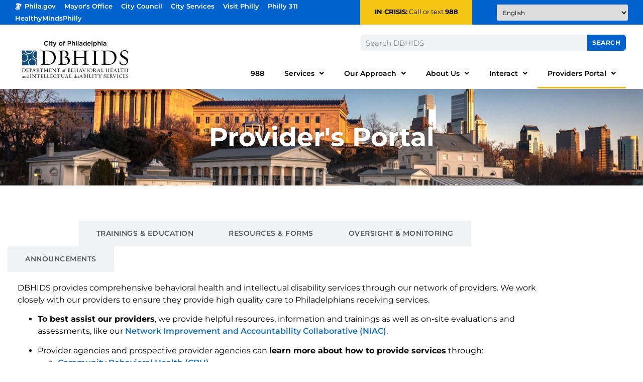

--- FILE ---
content_type: text/html; charset=UTF-8
request_url: https://dbhids.org/providers-seeking-information/
body_size: 24641
content:
<!doctype html>
<html lang="en-US">
<head>
	<meta charset="UTF-8">
	<meta name="viewport" content="width=device-width, initial-scale=1">
	<link rel="profile" href="https://gmpg.org/xfn/11">
	<meta name='robots' content='index, follow, max-image-preview:large, max-snippet:-1, max-video-preview:-1' />

	<!-- This site is optimized with the Yoast SEO Premium plugin v26.7 (Yoast SEO v26.7) - https://yoast.com/wordpress/plugins/seo/ -->
	<title>Providers&#039; Portal - DBHIDS</title>
	<meta name="description" content="Providers seeking information related to DBHIDS services for Philadelphia residents should visit the Providers&#039; Portal." />
	<link rel="canonical" href="https://dbhids.org/providers-seeking-information/" />
	<meta property="og:locale" content="en_US" />
	<meta property="og:type" content="article" />
	<meta property="og:title" content="Providers Seeking Information" />
	<meta property="og:description" content="Providers seeking information related to DBHIDS services for Philadelphia residents should visit the Providers&#039; Portal." />
	<meta property="og:url" content="https://dbhids.org/providers-seeking-information/" />
	<meta property="og:site_name" content="DBHIDS" />
	<meta property="article:publisher" content="https://www.facebook.com/DBHIDS" />
	<meta property="article:modified_time" content="2025-12-18T20:13:59+00:00" />
	<meta name="twitter:card" content="summary_large_image" />
	<meta name="twitter:site" content="@dbhids" />
	<meta name="twitter:label1" content="Est. reading time" />
	<meta name="twitter:data1" content="12 minutes" />
	<script type="application/ld+json" class="yoast-schema-graph">{"@context":"https://schema.org","@graph":[{"@type":"WebPage","@id":"https://dbhids.org/providers-seeking-information/","url":"https://dbhids.org/providers-seeking-information/","name":"Providers' Portal - DBHIDS","isPartOf":{"@id":"https://dbhids.org/#website"},"datePublished":"2022-11-30T14:35:45+00:00","dateModified":"2025-12-18T20:13:59+00:00","description":"Providers seeking information related to DBHIDS services for Philadelphia residents should visit the Providers' Portal.","breadcrumb":{"@id":"https://dbhids.org/providers-seeking-information/#breadcrumb"},"inLanguage":"en-US","potentialAction":[{"@type":"ReadAction","target":["https://dbhids.org/providers-seeking-information/"]}]},{"@type":"BreadcrumbList","@id":"https://dbhids.org/providers-seeking-information/#breadcrumb","itemListElement":[{"@type":"ListItem","position":1,"name":"Home","item":"https://dbhids.org/"},{"@type":"ListItem","position":2,"name":"Providers Seeking Information"}]},{"@type":"WebSite","@id":"https://dbhids.org/#website","url":"https://dbhids.org/","name":"Department of Behavioral Health and Intellectual disAbility Services","description":"The mission of the Department of Behavioral Health and Intellectual disAbility Services is to educate, strengthen, and serve individuals and communities so that all Philadelphians can thrive.","publisher":{"@id":"https://dbhids.org/#organization"},"alternateName":"DBHIDS","potentialAction":[{"@type":"SearchAction","target":{"@type":"EntryPoint","urlTemplate":"https://dbhids.org/?s={search_term_string}"},"query-input":{"@type":"PropertyValueSpecification","valueRequired":true,"valueName":"search_term_string"}}],"inLanguage":"en-US"},{"@type":"Organization","@id":"https://dbhids.org/#organization","name":"Department of Behavioral Health and Intellectual disAbility Services","alternateName":"DBHIDS","url":"https://dbhids.org/","logo":{"@type":"ImageObject","inLanguage":"en-US","@id":"https://dbhids.org/#/schema/logo/image/","url":"https://dbhids.org/wp-content/uploads/2023/04/dbhids-logo-300.jpg","contentUrl":"https://dbhids.org/wp-content/uploads/2023/04/dbhids-logo-300.jpg","width":300,"height":100,"caption":"Department of Behavioral Health and Intellectual disAbility Services"},"image":{"@id":"https://dbhids.org/#/schema/logo/image/"},"sameAs":["https://www.facebook.com/DBHIDS","https://x.com/dbhids"]}]}</script>
	<!-- / Yoast SEO Premium plugin. -->


<link rel='dns-prefetch' href='//www.googletagmanager.com' />
<link rel="alternate" type="application/rss+xml" title="DBHIDS &raquo; Feed" href="https://dbhids.org/feed/" />
<link rel="alternate" type="application/rss+xml" title="DBHIDS &raquo; Comments Feed" href="https://dbhids.org/comments/feed/" />
<link rel="alternate" type="text/calendar" title="DBHIDS &raquo; iCal Feed" href="https://dbhids.org/events/?ical=1" />
<link rel="alternate" title="oEmbed (JSON)" type="application/json+oembed" href="https://dbhids.org/wp-json/oembed/1.0/embed?url=https%3A%2F%2Fdbhids.org%2Fproviders-seeking-information%2F" />
<link rel="alternate" title="oEmbed (XML)" type="text/xml+oembed" href="https://dbhids.org/wp-json/oembed/1.0/embed?url=https%3A%2F%2Fdbhids.org%2Fproviders-seeking-information%2F&#038;format=xml" />
<style id='wp-img-auto-sizes-contain-inline-css'>
img:is([sizes=auto i],[sizes^="auto," i]){contain-intrinsic-size:3000px 1500px}
/*# sourceURL=wp-img-auto-sizes-contain-inline-css */
</style>
<link rel='stylesheet' id='tribe-events-pro-mini-calendar-block-styles-css' href='https://dbhids.org/wp-content/plugins/events-calendar-pro/build/css/tribe-events-pro-mini-calendar-block.css?ver=7.7.12' media='all' />
<link rel='stylesheet' id='tec-variables-skeleton-css' href='https://dbhids.org/wp-content/plugins/the-events-calendar/common/build/css/variables-skeleton.css?ver=6.10.1' media='all' />
<link rel='stylesheet' id='tec-variables-full-css' href='https://dbhids.org/wp-content/plugins/the-events-calendar/common/build/css/variables-full.css?ver=6.10.1' media='all' />
<link rel='stylesheet' id='tribe-events-v2-virtual-single-block-css' href='https://dbhids.org/wp-content/plugins/events-calendar-pro/build/css/events-virtual-single-block.css?ver=7.7.12' media='all' />
<style id='wp-emoji-styles-inline-css'>

	img.wp-smiley, img.emoji {
		display: inline !important;
		border: none !important;
		box-shadow: none !important;
		height: 1em !important;
		width: 1em !important;
		margin: 0 0.07em !important;
		vertical-align: -0.1em !important;
		background: none !important;
		padding: 0 !important;
	}
/*# sourceURL=wp-emoji-styles-inline-css */
</style>
<link rel='stylesheet' id='gutenberg-pdfjs-style-css' href='https://dbhids.org/wp-content/plugins/pdfjs-viewer-shortcode/inc/../blocks/build/style-index.css?ver=1765440132' media='all' />
<style id='filebird-block-filebird-gallery-style-inline-css'>
ul.filebird-block-filebird-gallery{margin:auto!important;padding:0!important;width:100%}ul.filebird-block-filebird-gallery.layout-grid{display:grid;grid-gap:20px;align-items:stretch;grid-template-columns:repeat(var(--columns),1fr);justify-items:stretch}ul.filebird-block-filebird-gallery.layout-grid li img{border:1px solid #ccc;box-shadow:2px 2px 6px 0 rgba(0,0,0,.3);height:100%;max-width:100%;-o-object-fit:cover;object-fit:cover;width:100%}ul.filebird-block-filebird-gallery.layout-masonry{-moz-column-count:var(--columns);-moz-column-gap:var(--space);column-gap:var(--space);-moz-column-width:var(--min-width);columns:var(--min-width) var(--columns);display:block;overflow:auto}ul.filebird-block-filebird-gallery.layout-masonry li{margin-bottom:var(--space)}ul.filebird-block-filebird-gallery li{list-style:none}ul.filebird-block-filebird-gallery li figure{height:100%;margin:0;padding:0;position:relative;width:100%}ul.filebird-block-filebird-gallery li figure figcaption{background:linear-gradient(0deg,rgba(0,0,0,.7),rgba(0,0,0,.3) 70%,transparent);bottom:0;box-sizing:border-box;color:#fff;font-size:.8em;margin:0;max-height:100%;overflow:auto;padding:3em .77em .7em;position:absolute;text-align:center;width:100%;z-index:2}ul.filebird-block-filebird-gallery li figure figcaption a{color:inherit}

/*# sourceURL=https://dbhids.org/wp-content/plugins/filebird/blocks/filebird-gallery/build/style-index.css */
</style>
<style id='global-styles-inline-css'>
:root{--wp--preset--aspect-ratio--square: 1;--wp--preset--aspect-ratio--4-3: 4/3;--wp--preset--aspect-ratio--3-4: 3/4;--wp--preset--aspect-ratio--3-2: 3/2;--wp--preset--aspect-ratio--2-3: 2/3;--wp--preset--aspect-ratio--16-9: 16/9;--wp--preset--aspect-ratio--9-16: 9/16;--wp--preset--color--black: #000000;--wp--preset--color--cyan-bluish-gray: #abb8c3;--wp--preset--color--white: #ffffff;--wp--preset--color--pale-pink: #f78da7;--wp--preset--color--vivid-red: #cf2e2e;--wp--preset--color--luminous-vivid-orange: #ff6900;--wp--preset--color--luminous-vivid-amber: #fcb900;--wp--preset--color--light-green-cyan: #7bdcb5;--wp--preset--color--vivid-green-cyan: #00d084;--wp--preset--color--pale-cyan-blue: #8ed1fc;--wp--preset--color--vivid-cyan-blue: #0693e3;--wp--preset--color--vivid-purple: #9b51e0;--wp--preset--gradient--vivid-cyan-blue-to-vivid-purple: linear-gradient(135deg,rgb(6,147,227) 0%,rgb(155,81,224) 100%);--wp--preset--gradient--light-green-cyan-to-vivid-green-cyan: linear-gradient(135deg,rgb(122,220,180) 0%,rgb(0,208,130) 100%);--wp--preset--gradient--luminous-vivid-amber-to-luminous-vivid-orange: linear-gradient(135deg,rgb(252,185,0) 0%,rgb(255,105,0) 100%);--wp--preset--gradient--luminous-vivid-orange-to-vivid-red: linear-gradient(135deg,rgb(255,105,0) 0%,rgb(207,46,46) 100%);--wp--preset--gradient--very-light-gray-to-cyan-bluish-gray: linear-gradient(135deg,rgb(238,238,238) 0%,rgb(169,184,195) 100%);--wp--preset--gradient--cool-to-warm-spectrum: linear-gradient(135deg,rgb(74,234,220) 0%,rgb(151,120,209) 20%,rgb(207,42,186) 40%,rgb(238,44,130) 60%,rgb(251,105,98) 80%,rgb(254,248,76) 100%);--wp--preset--gradient--blush-light-purple: linear-gradient(135deg,rgb(255,206,236) 0%,rgb(152,150,240) 100%);--wp--preset--gradient--blush-bordeaux: linear-gradient(135deg,rgb(254,205,165) 0%,rgb(254,45,45) 50%,rgb(107,0,62) 100%);--wp--preset--gradient--luminous-dusk: linear-gradient(135deg,rgb(255,203,112) 0%,rgb(199,81,192) 50%,rgb(65,88,208) 100%);--wp--preset--gradient--pale-ocean: linear-gradient(135deg,rgb(255,245,203) 0%,rgb(182,227,212) 50%,rgb(51,167,181) 100%);--wp--preset--gradient--electric-grass: linear-gradient(135deg,rgb(202,248,128) 0%,rgb(113,206,126) 100%);--wp--preset--gradient--midnight: linear-gradient(135deg,rgb(2,3,129) 0%,rgb(40,116,252) 100%);--wp--preset--font-size--small: 13px;--wp--preset--font-size--medium: 20px;--wp--preset--font-size--large: 36px;--wp--preset--font-size--x-large: 42px;--wp--preset--spacing--20: 0.44rem;--wp--preset--spacing--30: 0.67rem;--wp--preset--spacing--40: 1rem;--wp--preset--spacing--50: 1.5rem;--wp--preset--spacing--60: 2.25rem;--wp--preset--spacing--70: 3.38rem;--wp--preset--spacing--80: 5.06rem;--wp--preset--shadow--natural: 6px 6px 9px rgba(0, 0, 0, 0.2);--wp--preset--shadow--deep: 12px 12px 50px rgba(0, 0, 0, 0.4);--wp--preset--shadow--sharp: 6px 6px 0px rgba(0, 0, 0, 0.2);--wp--preset--shadow--outlined: 6px 6px 0px -3px rgb(255, 255, 255), 6px 6px rgb(0, 0, 0);--wp--preset--shadow--crisp: 6px 6px 0px rgb(0, 0, 0);}:root { --wp--style--global--content-size: 800px;--wp--style--global--wide-size: 1200px; }:where(body) { margin: 0; }.wp-site-blocks > .alignleft { float: left; margin-right: 2em; }.wp-site-blocks > .alignright { float: right; margin-left: 2em; }.wp-site-blocks > .aligncenter { justify-content: center; margin-left: auto; margin-right: auto; }:where(.wp-site-blocks) > * { margin-block-start: 24px; margin-block-end: 0; }:where(.wp-site-blocks) > :first-child { margin-block-start: 0; }:where(.wp-site-blocks) > :last-child { margin-block-end: 0; }:root { --wp--style--block-gap: 24px; }:root :where(.is-layout-flow) > :first-child{margin-block-start: 0;}:root :where(.is-layout-flow) > :last-child{margin-block-end: 0;}:root :where(.is-layout-flow) > *{margin-block-start: 24px;margin-block-end: 0;}:root :where(.is-layout-constrained) > :first-child{margin-block-start: 0;}:root :where(.is-layout-constrained) > :last-child{margin-block-end: 0;}:root :where(.is-layout-constrained) > *{margin-block-start: 24px;margin-block-end: 0;}:root :where(.is-layout-flex){gap: 24px;}:root :where(.is-layout-grid){gap: 24px;}.is-layout-flow > .alignleft{float: left;margin-inline-start: 0;margin-inline-end: 2em;}.is-layout-flow > .alignright{float: right;margin-inline-start: 2em;margin-inline-end: 0;}.is-layout-flow > .aligncenter{margin-left: auto !important;margin-right: auto !important;}.is-layout-constrained > .alignleft{float: left;margin-inline-start: 0;margin-inline-end: 2em;}.is-layout-constrained > .alignright{float: right;margin-inline-start: 2em;margin-inline-end: 0;}.is-layout-constrained > .aligncenter{margin-left: auto !important;margin-right: auto !important;}.is-layout-constrained > :where(:not(.alignleft):not(.alignright):not(.alignfull)){max-width: var(--wp--style--global--content-size);margin-left: auto !important;margin-right: auto !important;}.is-layout-constrained > .alignwide{max-width: var(--wp--style--global--wide-size);}body .is-layout-flex{display: flex;}.is-layout-flex{flex-wrap: wrap;align-items: center;}.is-layout-flex > :is(*, div){margin: 0;}body .is-layout-grid{display: grid;}.is-layout-grid > :is(*, div){margin: 0;}body{padding-top: 0px;padding-right: 0px;padding-bottom: 0px;padding-left: 0px;}a:where(:not(.wp-element-button)){text-decoration: underline;}:root :where(.wp-element-button, .wp-block-button__link){background-color: #32373c;border-width: 0;color: #fff;font-family: inherit;font-size: inherit;font-style: inherit;font-weight: inherit;letter-spacing: inherit;line-height: inherit;padding-top: calc(0.667em + 2px);padding-right: calc(1.333em + 2px);padding-bottom: calc(0.667em + 2px);padding-left: calc(1.333em + 2px);text-decoration: none;text-transform: inherit;}.has-black-color{color: var(--wp--preset--color--black) !important;}.has-cyan-bluish-gray-color{color: var(--wp--preset--color--cyan-bluish-gray) !important;}.has-white-color{color: var(--wp--preset--color--white) !important;}.has-pale-pink-color{color: var(--wp--preset--color--pale-pink) !important;}.has-vivid-red-color{color: var(--wp--preset--color--vivid-red) !important;}.has-luminous-vivid-orange-color{color: var(--wp--preset--color--luminous-vivid-orange) !important;}.has-luminous-vivid-amber-color{color: var(--wp--preset--color--luminous-vivid-amber) !important;}.has-light-green-cyan-color{color: var(--wp--preset--color--light-green-cyan) !important;}.has-vivid-green-cyan-color{color: var(--wp--preset--color--vivid-green-cyan) !important;}.has-pale-cyan-blue-color{color: var(--wp--preset--color--pale-cyan-blue) !important;}.has-vivid-cyan-blue-color{color: var(--wp--preset--color--vivid-cyan-blue) !important;}.has-vivid-purple-color{color: var(--wp--preset--color--vivid-purple) !important;}.has-black-background-color{background-color: var(--wp--preset--color--black) !important;}.has-cyan-bluish-gray-background-color{background-color: var(--wp--preset--color--cyan-bluish-gray) !important;}.has-white-background-color{background-color: var(--wp--preset--color--white) !important;}.has-pale-pink-background-color{background-color: var(--wp--preset--color--pale-pink) !important;}.has-vivid-red-background-color{background-color: var(--wp--preset--color--vivid-red) !important;}.has-luminous-vivid-orange-background-color{background-color: var(--wp--preset--color--luminous-vivid-orange) !important;}.has-luminous-vivid-amber-background-color{background-color: var(--wp--preset--color--luminous-vivid-amber) !important;}.has-light-green-cyan-background-color{background-color: var(--wp--preset--color--light-green-cyan) !important;}.has-vivid-green-cyan-background-color{background-color: var(--wp--preset--color--vivid-green-cyan) !important;}.has-pale-cyan-blue-background-color{background-color: var(--wp--preset--color--pale-cyan-blue) !important;}.has-vivid-cyan-blue-background-color{background-color: var(--wp--preset--color--vivid-cyan-blue) !important;}.has-vivid-purple-background-color{background-color: var(--wp--preset--color--vivid-purple) !important;}.has-black-border-color{border-color: var(--wp--preset--color--black) !important;}.has-cyan-bluish-gray-border-color{border-color: var(--wp--preset--color--cyan-bluish-gray) !important;}.has-white-border-color{border-color: var(--wp--preset--color--white) !important;}.has-pale-pink-border-color{border-color: var(--wp--preset--color--pale-pink) !important;}.has-vivid-red-border-color{border-color: var(--wp--preset--color--vivid-red) !important;}.has-luminous-vivid-orange-border-color{border-color: var(--wp--preset--color--luminous-vivid-orange) !important;}.has-luminous-vivid-amber-border-color{border-color: var(--wp--preset--color--luminous-vivid-amber) !important;}.has-light-green-cyan-border-color{border-color: var(--wp--preset--color--light-green-cyan) !important;}.has-vivid-green-cyan-border-color{border-color: var(--wp--preset--color--vivid-green-cyan) !important;}.has-pale-cyan-blue-border-color{border-color: var(--wp--preset--color--pale-cyan-blue) !important;}.has-vivid-cyan-blue-border-color{border-color: var(--wp--preset--color--vivid-cyan-blue) !important;}.has-vivid-purple-border-color{border-color: var(--wp--preset--color--vivid-purple) !important;}.has-vivid-cyan-blue-to-vivid-purple-gradient-background{background: var(--wp--preset--gradient--vivid-cyan-blue-to-vivid-purple) !important;}.has-light-green-cyan-to-vivid-green-cyan-gradient-background{background: var(--wp--preset--gradient--light-green-cyan-to-vivid-green-cyan) !important;}.has-luminous-vivid-amber-to-luminous-vivid-orange-gradient-background{background: var(--wp--preset--gradient--luminous-vivid-amber-to-luminous-vivid-orange) !important;}.has-luminous-vivid-orange-to-vivid-red-gradient-background{background: var(--wp--preset--gradient--luminous-vivid-orange-to-vivid-red) !important;}.has-very-light-gray-to-cyan-bluish-gray-gradient-background{background: var(--wp--preset--gradient--very-light-gray-to-cyan-bluish-gray) !important;}.has-cool-to-warm-spectrum-gradient-background{background: var(--wp--preset--gradient--cool-to-warm-spectrum) !important;}.has-blush-light-purple-gradient-background{background: var(--wp--preset--gradient--blush-light-purple) !important;}.has-blush-bordeaux-gradient-background{background: var(--wp--preset--gradient--blush-bordeaux) !important;}.has-luminous-dusk-gradient-background{background: var(--wp--preset--gradient--luminous-dusk) !important;}.has-pale-ocean-gradient-background{background: var(--wp--preset--gradient--pale-ocean) !important;}.has-electric-grass-gradient-background{background: var(--wp--preset--gradient--electric-grass) !important;}.has-midnight-gradient-background{background: var(--wp--preset--gradient--midnight) !important;}.has-small-font-size{font-size: var(--wp--preset--font-size--small) !important;}.has-medium-font-size{font-size: var(--wp--preset--font-size--medium) !important;}.has-large-font-size{font-size: var(--wp--preset--font-size--large) !important;}.has-x-large-font-size{font-size: var(--wp--preset--font-size--x-large) !important;}
:root :where(.wp-block-pullquote){font-size: 1.5em;line-height: 1.6;}
/*# sourceURL=global-styles-inline-css */
</style>
<link rel='stylesheet' id='page-list-style-css' href='https://dbhids.org/wp-content/plugins/page-list/css/page-list.css?ver=5.9' media='all' />
<link rel='stylesheet' id='sp-news-public-css' href='https://dbhids.org/wp-content/plugins/sp-news-and-widget/assets/css/wpnw-public.css?ver=5.0.6' media='all' />
<link rel='stylesheet' id='tribe-events-v2-single-skeleton-css' href='https://dbhids.org/wp-content/plugins/the-events-calendar/build/css/tribe-events-single-skeleton.css?ver=6.15.14' media='all' />
<link rel='stylesheet' id='tribe-events-v2-single-skeleton-full-css' href='https://dbhids.org/wp-content/plugins/the-events-calendar/build/css/tribe-events-single-full.css?ver=6.15.14' media='all' />
<link rel='stylesheet' id='tec-events-elementor-widgets-base-styles-css' href='https://dbhids.org/wp-content/plugins/the-events-calendar/build/css/integrations/plugins/elementor/widgets/widget-base.css?ver=6.15.14' media='all' />
<link rel='stylesheet' id='hello-elementor-css' href='https://dbhids.org/wp-content/themes/hello-elementor/assets/css/reset.css?ver=3.4.5' media='all' />
<link rel='stylesheet' id='hello-elementor-theme-style-css' href='https://dbhids.org/wp-content/themes/hello-elementor/assets/css/theme.css?ver=3.4.5' media='all' />
<link rel='stylesheet' id='hello-elementor-header-footer-css' href='https://dbhids.org/wp-content/themes/hello-elementor/assets/css/header-footer.css?ver=3.4.5' media='all' />
<link rel='stylesheet' id='chld_thm_cfg_child-css' href='https://dbhids.org/wp-content/themes/hello-elementor-child/style.css?ver=5e9624ec77d72b1e799f2c606ced619a' media='all' />
<link rel='stylesheet' id='elementor-frontend-css' href='https://dbhids.org/wp-content/uploads/elementor/css/custom-frontend.min.css?ver=1768815502' media='all' />
<link rel='stylesheet' id='elementor-post-5-css' href='https://dbhids.org/wp-content/uploads/elementor/css/post-5.css?ver=1768815502' media='all' />
<link rel='stylesheet' id='widget-image-css' href='https://dbhids.org/wp-content/plugins/elementor/assets/css/widget-image.min.css?ver=3.34.1' media='all' />
<link rel='stylesheet' id='widget-heading-css' href='https://dbhids.org/wp-content/plugins/elementor/assets/css/widget-heading.min.css?ver=3.34.1' media='all' />
<link rel='stylesheet' id='widget-search-form-css' href='https://dbhids.org/wp-content/plugins/elementor-pro/assets/css/widget-search-form.min.css?ver=3.34.0' media='all' />
<link rel='stylesheet' id='elementor-icons-shared-0-css' href='https://dbhids.org/wp-content/plugins/elementor/assets/lib/font-awesome/css/fontawesome.min.css?ver=5.15.3' media='all' />
<link rel='stylesheet' id='elementor-icons-fa-solid-css' href='https://dbhids.org/wp-content/plugins/elementor/assets/lib/font-awesome/css/solid.min.css?ver=5.15.3' media='all' />
<link rel='stylesheet' id='widget-nav-menu-css' href='https://dbhids.org/wp-content/uploads/elementor/css/custom-pro-widget-nav-menu.min.css?ver=1768815502' media='all' />
<link rel='stylesheet' id='e-sticky-css' href='https://dbhids.org/wp-content/plugins/elementor-pro/assets/css/modules/sticky.min.css?ver=3.34.0' media='all' />
<link rel='stylesheet' id='widget-icon-list-css' href='https://dbhids.org/wp-content/uploads/elementor/css/custom-widget-icon-list.min.css?ver=1768815502' media='all' />
<link rel='stylesheet' id='elementor-icons-css' href='https://dbhids.org/wp-content/plugins/elementor/assets/lib/eicons/css/elementor-icons.min.css?ver=5.45.0' media='all' />
<link rel='stylesheet' id='widget-nested-accordion-css' href='https://dbhids.org/wp-content/plugins/elementor/assets/css/widget-nested-accordion.min.css?ver=3.34.1' media='all' />
<link rel='stylesheet' id='widget-nested-tabs-css' href='https://dbhids.org/wp-content/uploads/elementor/css/custom-widget-nested-tabs.min.css?ver=1768815502' media='all' />
<link rel='stylesheet' id='elementor-post-2520-css' href='https://dbhids.org/wp-content/uploads/elementor/css/post-2520.css?ver=1768815699' media='all' />
<link rel='stylesheet' id='elementor-post-25-css' href='https://dbhids.org/wp-content/uploads/elementor/css/post-25.css?ver=1768815502' media='all' />
<link rel='stylesheet' id='elementor-post-74-css' href='https://dbhids.org/wp-content/uploads/elementor/css/post-74.css?ver=1768815502' media='all' />
<link rel='stylesheet' id='eael-general-css' href='https://dbhids.org/wp-content/plugins/essential-addons-for-elementor-lite/assets/front-end/css/view/general.min.css?ver=6.5.7' media='all' />
<link rel='stylesheet' id='elementor-gf-local-montserrat-css' href='https://dbhids.org/wp-content/uploads/elementor/google-fonts/css/montserrat.css?ver=1742367755' media='all' />
<link rel='stylesheet' id='elementor-gf-local-roboto-css' href='https://dbhids.org/wp-content/uploads/elementor/google-fonts/css/roboto.css?ver=1742367787' media='all' />
<link rel='stylesheet' id='elementor-gf-local-opensans-css' href='https://dbhids.org/wp-content/uploads/elementor/google-fonts/css/opensans.css?ver=1742367799' media='all' />
<script src="https://dbhids.org/wp-includes/js/jquery/jquery.min.js?ver=3.7.1" id="jquery-core-js"></script>
<script src="https://dbhids.org/wp-includes/js/jquery/jquery-migrate.min.js?ver=3.4.1" id="jquery-migrate-js"></script>

<!-- Google tag (gtag.js) snippet added by Site Kit -->
<!-- Google Analytics snippet added by Site Kit -->
<script src="https://www.googletagmanager.com/gtag/js?id=GT-MK46W47" id="google_gtagjs-js" async></script>
<script id="google_gtagjs-js-after">
window.dataLayer = window.dataLayer || [];function gtag(){dataLayer.push(arguments);}
gtag("set","linker",{"domains":["dbhids.org"]});
gtag("js", new Date());
gtag("set", "developer_id.dZTNiMT", true);
gtag("config", "GT-MK46W47");
//# sourceURL=google_gtagjs-js-after
</script>
<link rel="https://api.w.org/" href="https://dbhids.org/wp-json/" /><link rel="alternate" title="JSON" type="application/json" href="https://dbhids.org/wp-json/wp/v2/pages/2520" /><style id="wplmi-inline-css" type="text/css">
 span.wplmi-user-avatar { width: 16px;display: inline-block !important;flex-shrink: 0; } img.wplmi-elementor-avatar { border-radius: 100%;margin-right: 3px; }
</style>
<meta name="generator" content="Site Kit by Google 1.170.0" /><meta name="tec-api-version" content="v1"><meta name="tec-api-origin" content="https://dbhids.org"><link rel="alternate" href="https://dbhids.org/wp-json/tribe/events/v1/" /><meta name="generator" content="Elementor 3.34.1; features: additional_custom_breakpoints; settings: css_print_method-external, google_font-enabled, font_display-swap">

<script>
/* Control the Elementor Tabs from the URL
* Code from https://element.how/elementor-open-specific-tab-toggle-accordion/
* Copyright 2023 Element.how
* Updated 2023/12/05
*/
window.addEventListener('load', () => {
setTimeout(function () {

let scrollOffset = 250; /* scroll offset from the top of title */

const tabsAccordionToggleTitles = document.querySelectorAll('.e-n-accordion-item-title, .e-n-tab-title, .elementor-tab-title');

const clickTitleWithAnchor = (anchor) => {
tabsAccordionToggleTitles.forEach(title => {
if (title.querySelector(`#${anchor}`) != null || title.id === anchor || (title.closest('details') && title.closest('details').id === anchor)) {
if (title.getAttribute('aria-expanded') !== 'true' && !title.classList.contains('elementor-active')) title.click();
let timing = 0;
let scrollTarget = title;
if (getComputedStyle(title.closest('.elementor-element')).getPropertyValue('--n-tabs-direction') == 'row') scrollTarget = title.closest('.elementor-element');
if (title.closest('.e-n-accordion, .elementor-accordion-item, .elementor-toggle-item')) {
timing = 400;
}
setTimeout(function () {
jQuery('html, body').animate({
scrollTop: jQuery(scrollTarget).offset().top - scrollOffset,
}, 'slow');
}, timing);
}
});
};

document.addEventListener('click', (event) => {
if (event.target.closest('a') && event.target.closest('a').href.includes('#')) {
const anchor = extractAnchor(event.target.closest('a').href);
if (anchor && isAnchorInTitles(anchor, tabsAccordionToggleTitles)) {
event.preventDefault();
clickTitleWithAnchor(anchor);
}
}
});

const currentAnchor = extractAnchor(window.location.href);
if (currentAnchor) {
clickTitleWithAnchor(currentAnchor);
}

function extractAnchor(url) {
const match = url.match(/#([^?]+)/);
return match ? match[1] : null;
};

function isAnchorInTitles(anchor, titles) {
return Array.from(titles).some(title => {
return title.querySelector(`#${anchor}`) !== null || title.id === anchor || (title.closest('details') && title.closest('details').id === anchor);
});
};

}, 300);
});
</script>

			<style>
				.e-con.e-parent:nth-of-type(n+4):not(.e-lazyloaded):not(.e-no-lazyload),
				.e-con.e-parent:nth-of-type(n+4):not(.e-lazyloaded):not(.e-no-lazyload) * {
					background-image: none !important;
				}
				@media screen and (max-height: 1024px) {
					.e-con.e-parent:nth-of-type(n+3):not(.e-lazyloaded):not(.e-no-lazyload),
					.e-con.e-parent:nth-of-type(n+3):not(.e-lazyloaded):not(.e-no-lazyload) * {
						background-image: none !important;
					}
				}
				@media screen and (max-height: 640px) {
					.e-con.e-parent:nth-of-type(n+2):not(.e-lazyloaded):not(.e-no-lazyload),
					.e-con.e-parent:nth-of-type(n+2):not(.e-lazyloaded):not(.e-no-lazyload) * {
						background-image: none !important;
					}
				}
			</style>
					<style id="wp-custom-css">
			.global-nav li {
    padding-right: 13px !important;
}		</style>
		</head>
<body data-rsssl=1 class="wp-singular page-template-default page page-id-2520 page-parent wp-custom-logo wp-embed-responsive wp-theme-hello-elementor wp-child-theme-hello-elementor-child tribe-no-js hello-elementor-default elementor-default elementor-kit-5 elementor-page elementor-page-2520 elementor-page-14688 tribe-theme-hello-elementor">


<a class="skip-link screen-reader-text" href="#content">Skip to content</a>

		<header data-elementor-type="header" data-elementor-id="25" class="elementor elementor-25 elementor-location-header" data-elementor-post-type="elementor_library">
					<section class="elementor-section elementor-top-section elementor-element elementor-element-1d7c4488 elementor-section-full_width elementor-section-height-min-height elementor-section-items-top elementor-hidden-tablet elementor-hidden-mobile elementor-section-height-default" data-id="1d7c4488" data-element_type="section" id="header_pop" data-settings="{&quot;sticky&quot;:&quot;top&quot;,&quot;background_background&quot;:&quot;classic&quot;,&quot;sticky_on&quot;:[&quot;desktop&quot;,&quot;tablet&quot;,&quot;mobile&quot;],&quot;sticky_offset&quot;:0,&quot;sticky_effects_offset&quot;:0,&quot;sticky_anchor_link_offset&quot;:0}">
						<div class="elementor-container elementor-column-gap-default">
					<div class="elementor-column elementor-col-100 elementor-top-column elementor-element elementor-element-5b290dcc" data-id="5b290dcc" data-element_type="column">
			<div class="elementor-widget-wrap elementor-element-populated">
				<div class="elementor-element elementor-element-415c2e3 e-con-full e-grid e-con e-parent" data-id="415c2e3" data-element_type="container" data-settings="{&quot;background_background&quot;:&quot;classic&quot;}">
		<div class="elementor-element elementor-element-849bd34 elementor-hidden-phone e-con-full e-flex e-con e-child" data-id="849bd34" data-element_type="container">
				<div class="elementor-element elementor-element-1c218f8 elementor-widget elementor-widget-html" data-id="1c218f8" data-element_type="widget" data-widget_type="html.default">
				<div class="elementor-widget-container">
					<div class="global-nav">
    <ul>
        <li><a href="https://www.phila.gov" target="_blank" aria-label="Phila.gov - opens in new tab"><img src="https://dbhids.org/wp-content/uploads/2022/10/city-of-philadelphia-icon.png" alt="City of Philadelphia" /> Phila.gov</a></li>
        <li><a href="http://www.phila.gov/mayor/index.html" target="_blank" aria-label="Philadelphia Mayor's Office - opens in new tab">Mayor's Office</a></li>
        <li><a href="https://phlcouncil.com/" target="_blank" aria-label="Philadelphia City Councel - opens in new tab">City Council</a></li>

        <li><a href="https://www.phila.gov/service-directory/" target="_blank" aria-label="Philadelphia City Services - opens in new tab">City Services</a></li>
        <li><a href="http://www.visitphilly.com/" target="_blank" aria-label="Philadelphia Tourism - opens in new tab">Visit Philly</a></li>
        <li><a href="http://www.phila.gov/311/" target="_blank" aria-label="Phila 311 - opens in new tab">Philly 311</a></li>
        <li><a href="https://healthymindsphilly.org" target="_blank" aria-label="Healthy Minds Philly">HealthyMindsPhilly</a></li>
    </ul>
    
</div>				</div>
				</div>
				</div>
		<div class="elementor-element elementor-element-aa67a04 e-con-full e-flex e-con e-child" data-id="aa67a04" data-element_type="container">
				<div class="elementor-element elementor-element-67fe77d elementor-widget__width-initial emergency-tab elementor-widget elementor-widget-text-editor" data-id="67fe77d" data-element_type="widget" data-widget_type="text-editor.default">
				<div class="elementor-widget-container">
									<p><strong>IN CRISIS:</strong> Call or text <a href="tel:988">988</a></p>								</div>
				</div>
				</div>
		<div class="elementor-element elementor-element-ec4f24f e-con-full e-flex e-con e-child" data-id="ec4f24f" data-element_type="container">
				<div class="elementor-element elementor-element-2c4c1f7 elementor-widget elementor-widget-shortcode" data-id="2c4c1f7" data-element_type="widget" data-widget_type="shortcode.default">
				<div class="elementor-widget-container">
							<div class="elementor-shortcode"><div class="gtranslate_wrapper" id="gt-wrapper-28643040"></div></div>
						</div>
				</div>
				</div>
				</div>
				<section class="elementor-section elementor-inner-section elementor-element elementor-element-439380fe elementor-section-full_width elementor-section-height-default elementor-section-height-default" data-id="439380fe" data-element_type="section" data-settings="{&quot;background_background&quot;:&quot;classic&quot;}">
						<div class="elementor-container elementor-column-gap-default">
					<div class="elementor-column elementor-col-33 elementor-inner-column elementor-element elementor-element-1b5dcdfc" data-id="1b5dcdfc" data-element_type="column">
			<div class="elementor-widget-wrap elementor-element-populated">
						<div class="elementor-element elementor-element-1b932372 elementor-widget elementor-widget-image" data-id="1b932372" data-element_type="widget" data-widget_type="image.default">
				<div class="elementor-widget-container">
																<a href="https://dbhids.org">
							<img src="https://dbhids.org/wp-content/uploads/elementor/thumbs/DBHIDS-Logo-Hi-Res-q5j2vrcxhjy5e11q1c2b95k93busuxnumn4luersos.jpg" title="Department-of-Behavioral-Health-and-Intellectual-disabilities-services" alt="Welcome to the Department of Behavioral Health and Intellectual Disabilities Services" loading="lazy" />								</a>
															</div>
				</div>
				<div class="elementor-element elementor-element-ecd7082 elementor-widget elementor-widget-heading" data-id="ecd7082" data-element_type="widget" data-widget_type="heading.default">
				<div class="elementor-widget-container">
					<h1 class="elementor-heading-title elementor-size-default">Department of Behavioral Health and Intellectual disAbility Services</h1>				</div>
				</div>
					</div>
		</div>
				<div class="elementor-column elementor-col-66 elementor-inner-column elementor-element elementor-element-2f69004b" data-id="2f69004b" data-element_type="column">
			<div class="elementor-widget-wrap elementor-element-populated">
						<div class="elementor-element elementor-element-3c819d0 elementor-widget__width-initial searchbar elementor-search-form--button-type-text elementor-search-form--skin-classic elementor-widget elementor-widget-search-form" data-id="3c819d0" data-element_type="widget" data-settings="{&quot;skin&quot;:&quot;classic&quot;}" data-widget_type="search-form.default">
				<div class="elementor-widget-container">
							<search role="search">
			<form class="elementor-search-form" action="https://dbhids.org" method="get">
												<div class="elementor-search-form__container">
					<label class="elementor-screen-only" for="elementor-search-form-3c819d0">Search</label>

					
					<input id="elementor-search-form-3c819d0" placeholder="Search DBHIDS" class="elementor-search-form__input" type="search" name="s" value="">
					
											<button class="elementor-search-form__submit" type="submit" aria-label="Search">
															Search													</button>
					
									</div>
			</form>
		</search>
						</div>
				</div>
				<div class="elementor-element elementor-element-4064322 elementor-nav-menu__align-end elementor-widget__width-inherit mainnav elementor-nav-menu--stretch elementor-widget-mobile__width-auto elementor-nav-menu--dropdown-mobile elementor-nav-menu__text-align-aside elementor-nav-menu--toggle elementor-nav-menu--burger elementor-widget elementor-widget-nav-menu" data-id="4064322" data-element_type="widget" data-settings="{&quot;full_width&quot;:&quot;stretch&quot;,&quot;submenu_icon&quot;:{&quot;value&quot;:&quot;&lt;i class=\&quot;fas fa-angle-down\&quot; aria-hidden=\&quot;true\&quot;&gt;&lt;\/i&gt;&quot;,&quot;library&quot;:&quot;fa-solid&quot;},&quot;layout&quot;:&quot;horizontal&quot;,&quot;toggle&quot;:&quot;burger&quot;}" data-widget_type="nav-menu.default">
				<div class="elementor-widget-container">
								<nav aria-label="Menu" class="elementor-nav-menu--main elementor-nav-menu__container elementor-nav-menu--layout-horizontal e--pointer-underline e--animation-fade">
				<ul id="menu-1-4064322" class="elementor-nav-menu"><li class="menu-item menu-item-type-post_type menu-item-object-page menu-item-12376"><a href="https://dbhids.org/about/organization/behavioral-health-division/988-suicide-and-crisis-lifeline/" class="elementor-item">988</a></li>
<li class="menu-item menu-item-type-post_type menu-item-object-page menu-item-has-children menu-item-61"><a href="https://dbhids.org/services/" class="elementor-item">Services</a>
<ul class="sub-menu elementor-nav-menu--dropdown">
	<li class="menu-item menu-item-type-post_type menu-item-object-page menu-item-819"><a href="https://dbhids.org/services/mental-health-services/" class="elementor-sub-item">Mental Health Services</a></li>
	<li class="menu-item menu-item-type-post_type menu-item-object-page menu-item-818"><a href="https://dbhids.org/services/addiction-services/" class="elementor-sub-item">Addiction Services</a></li>
	<li class="menu-item menu-item-type-post_type menu-item-object-page menu-item-817"><a href="https://dbhids.org/services/intellectual-disability-services/" class="elementor-sub-item">Intellectual disAbility Services</a></li>
	<li class="menu-item menu-item-type-post_type menu-item-object-page menu-item-816"><a href="https://dbhids.org/services/children-and-youth-services/" class="elementor-sub-item">Children and Youth Services</a></li>
</ul>
</li>
<li class="menu-item menu-item-type-post_type menu-item-object-page menu-item-has-children menu-item-12020"><a href="https://dbhids.org/our-approach/" class="elementor-item">Our Approach</a>
<ul class="sub-menu elementor-nav-menu--dropdown">
	<li class="menu-item menu-item-type-post_type menu-item-object-page menu-item-9669"><a href="https://dbhids.org/about/organization/commissioners-office/systems-integration/tec/" class="elementor-sub-item">Trauma, Equity, and Community</a></li>
	<li class="menu-item menu-item-type-post_type menu-item-object-page menu-item-11963"><a href="https://dbhids.org/about/organization/commissioners-office/systems-integration/social-determinants-of-health/" class="elementor-sub-item">Social Determinants of Health</a></li>
	<li class="menu-item menu-item-type-post_type menu-item-object-page menu-item-12377"><a href="https://dbhids.org/about/organization/commissioners-office/chief-medical-officer/population-health/" class="elementor-sub-item">Population Health</a></li>
	<li class="menu-item menu-item-type-post_type menu-item-object-page menu-item-9824"><a href="https://dbhids.org/about/pace-strategic-framework/" class="elementor-sub-item">Prioritizing to Address our Changing Environment</a></li>
</ul>
</li>
<li class="menu-item menu-item-type-post_type menu-item-object-page menu-item-has-children menu-item-59"><a href="https://dbhids.org/about/" class="elementor-item">About Us</a>
<ul class="sub-menu elementor-nav-menu--dropdown">
	<li class="menu-item menu-item-type-post_type menu-item-object-page menu-item-1102"><a href="https://dbhids.org/about/leadership-team/" class="elementor-sub-item">DBHIDS Leadership Team</a></li>
	<li class="menu-item menu-item-type-post_type menu-item-object-page menu-item-has-children menu-item-1694"><a href="https://dbhids.org/about/organization/" class="elementor-sub-item">DBHIDS Organization</a>
	<ul class="sub-menu elementor-nav-menu--dropdown">
		<li class="menu-item menu-item-type-post_type menu-item-object-page menu-item-25965"><a href="https://dbhids.org/about/organization/commissioners-office/" class="elementor-sub-item">Commissioner’s Office</a></li>
		<li class="menu-item menu-item-type-post_type menu-item-object-page menu-item-25968"><a href="https://dbhids.org/about/organization/planning-innovation/" class="elementor-sub-item">Planning Innovation</a></li>
		<li class="menu-item menu-item-type-post_type menu-item-object-page menu-item-25971"><a href="https://dbhids.org/about/organization/behavioral-health-division/" class="elementor-sub-item">Behavioral Health Division</a></li>
		<li class="menu-item menu-item-type-post_type menu-item-object-page menu-item-25967"><a href="https://dbhids.org/about/organization/intellectual-disability-services/" class="elementor-sub-item">Intellectual disAbility Services</a></li>
		<li class="menu-item menu-item-type-post_type menu-item-object-page menu-item-25972"><a href="https://dbhids.org/about/organization/behavioral-health-and-justice-division/" class="elementor-sub-item">Behavioral Health and Justice Division</a></li>
		<li class="menu-item menu-item-type-post_type menu-item-object-page menu-item-25970"><a href="https://dbhids.org/about/organization/administration-finance-quality/" class="elementor-sub-item">Administration, Finance, and Quality</a></li>
		<li class="menu-item menu-item-type-post_type menu-item-object-page menu-item-25969"><a href="https://dbhids.org/about/organization/division-of-community-behavioral-health/" class="elementor-sub-item">Community Behavioral Health</a></li>
	</ul>
</li>
	<li class="menu-item menu-item-type-post_type menu-item-object-page menu-item-2512"><a href="https://dbhids.org/interact/contact-us/" class="elementor-sub-item">Contact Us</a></li>
	<li class="menu-item menu-item-type-post_type menu-item-object-page menu-item-9846"><a href="https://dbhids.org/about/annual-reports/" class="elementor-sub-item">Annual Reports</a></li>
	<li class="menu-item menu-item-type-post_type menu-item-object-page menu-item-2269"><a href="https://dbhids.org/about/pace-strategic-framework/" class="elementor-sub-item">PACE Strategic Framework</a></li>
	<li class="menu-item menu-item-type-post_type menu-item-object-page menu-item-2268"><a href="https://dbhids.org/about/grant-opportunities/" class="elementor-sub-item">Grant Opportunities</a></li>
</ul>
</li>
<li class="menu-item menu-item-type-post_type menu-item-object-page menu-item-has-children menu-item-12451"><a href="https://dbhids.org/interact/contact-us/" class="elementor-item">Interact</a>
<ul class="sub-menu elementor-nav-menu--dropdown">
	<li class="menu-item menu-item-type-post_type menu-item-object-page menu-item-11735"><a href="https://dbhids.org/interact/contact-us/" class="elementor-sub-item">Contact Us</a></li>
	<li class="menu-item menu-item-type-post_type menu-item-object-page menu-item-2272"><a href="https://dbhids.org/interact/news/" class="elementor-sub-item">News</a></li>
	<li class="menu-item menu-item-type-post_type menu-item-object-page menu-item-2271"><a href="https://dbhids.org/interact/events/" class="elementor-sub-item">Events</a></li>
	<li class="menu-item menu-item-type-post_type menu-item-object-page menu-item-2307"><a href="https://dbhids.org/interact/resources/" class="elementor-sub-item">DBHIDS Resources</a></li>
	<li class="menu-item menu-item-type-post_type menu-item-object-page menu-item-2433"><a href="https://dbhids.org/interact/multimedia/" class="elementor-sub-item">Multimedia</a></li>
	<li class="menu-item menu-item-type-post_type menu-item-object-page menu-item-2507"><a href="https://dbhids.org/interact/practice-guidelines/" class="elementor-sub-item">Practice Guidelines</a></li>
	<li class="menu-item menu-item-type-post_type menu-item-object-page menu-item-2518"><a href="https://dbhids.org/interact/careers-and-internships/" class="elementor-sub-item">Careers and Internships</a></li>
	<li class="menu-item menu-item-type-post_type menu-item-object-page menu-item-24141"><a href="https://dbhids.org/interact/social-links/" class="elementor-sub-item">Social Media Links</a></li>
</ul>
</li>
<li class="menu-item menu-item-type-post_type menu-item-object-page current-menu-item page_item page-item-2520 current_page_item current-menu-ancestor current-menu-parent current_page_parent current_page_ancestor menu-item-has-children menu-item-2534"><a href="https://dbhids.org/providers-seeking-information/" aria-current="page" class="elementor-item elementor-item-active">Providers Portal</a>
<ul class="sub-menu elementor-nav-menu--dropdown">
	<li class="menu-item menu-item-type-custom menu-item-object-custom current-menu-item menu-item-11101"><a href="https://dbhids.org/providers-seeking-information/#trainings-education" aria-current="page" class="elementor-sub-item elementor-item-anchor">Trainings &#038; Education</a></li>
	<li class="menu-item menu-item-type-custom menu-item-object-custom current-menu-item menu-item-11100"><a href="https://dbhids.org/providers-seeking-information/#resources-forms" aria-current="page" class="elementor-sub-item elementor-item-anchor">Resources &#038; Forms</a></li>
	<li class="menu-item menu-item-type-custom menu-item-object-custom current-menu-item menu-item-11099"><a href="https://dbhids.org/providers-seeking-information/#oversight-monitoring" aria-current="page" class="elementor-sub-item elementor-item-anchor">Oversight &#038; Monitoring</a></li>
	<li class="menu-item menu-item-type-custom menu-item-object-custom current-menu-item menu-item-26100"><a href="https://dbhids.org/providers-seeking-information/#announcements" aria-current="page" class="elementor-sub-item elementor-item-anchor">Announcements</a></li>
</ul>
</li>
</ul>			</nav>
					<div class="elementor-menu-toggle" role="button" tabindex="0" aria-label="Menu Toggle" aria-expanded="false">
			<i aria-hidden="true" role="presentation" class="elementor-menu-toggle__icon--open eicon-menu-bar"></i><i aria-hidden="true" role="presentation" class="elementor-menu-toggle__icon--close eicon-close"></i>		</div>
					<nav class="elementor-nav-menu--dropdown elementor-nav-menu__container" aria-hidden="true">
				<ul id="menu-2-4064322" class="elementor-nav-menu"><li class="menu-item menu-item-type-post_type menu-item-object-page menu-item-12376"><a href="https://dbhids.org/about/organization/behavioral-health-division/988-suicide-and-crisis-lifeline/" class="elementor-item" tabindex="-1">988</a></li>
<li class="menu-item menu-item-type-post_type menu-item-object-page menu-item-has-children menu-item-61"><a href="https://dbhids.org/services/" class="elementor-item" tabindex="-1">Services</a>
<ul class="sub-menu elementor-nav-menu--dropdown">
	<li class="menu-item menu-item-type-post_type menu-item-object-page menu-item-819"><a href="https://dbhids.org/services/mental-health-services/" class="elementor-sub-item" tabindex="-1">Mental Health Services</a></li>
	<li class="menu-item menu-item-type-post_type menu-item-object-page menu-item-818"><a href="https://dbhids.org/services/addiction-services/" class="elementor-sub-item" tabindex="-1">Addiction Services</a></li>
	<li class="menu-item menu-item-type-post_type menu-item-object-page menu-item-817"><a href="https://dbhids.org/services/intellectual-disability-services/" class="elementor-sub-item" tabindex="-1">Intellectual disAbility Services</a></li>
	<li class="menu-item menu-item-type-post_type menu-item-object-page menu-item-816"><a href="https://dbhids.org/services/children-and-youth-services/" class="elementor-sub-item" tabindex="-1">Children and Youth Services</a></li>
</ul>
</li>
<li class="menu-item menu-item-type-post_type menu-item-object-page menu-item-has-children menu-item-12020"><a href="https://dbhids.org/our-approach/" class="elementor-item" tabindex="-1">Our Approach</a>
<ul class="sub-menu elementor-nav-menu--dropdown">
	<li class="menu-item menu-item-type-post_type menu-item-object-page menu-item-9669"><a href="https://dbhids.org/about/organization/commissioners-office/systems-integration/tec/" class="elementor-sub-item" tabindex="-1">Trauma, Equity, and Community</a></li>
	<li class="menu-item menu-item-type-post_type menu-item-object-page menu-item-11963"><a href="https://dbhids.org/about/organization/commissioners-office/systems-integration/social-determinants-of-health/" class="elementor-sub-item" tabindex="-1">Social Determinants of Health</a></li>
	<li class="menu-item menu-item-type-post_type menu-item-object-page menu-item-12377"><a href="https://dbhids.org/about/organization/commissioners-office/chief-medical-officer/population-health/" class="elementor-sub-item" tabindex="-1">Population Health</a></li>
	<li class="menu-item menu-item-type-post_type menu-item-object-page menu-item-9824"><a href="https://dbhids.org/about/pace-strategic-framework/" class="elementor-sub-item" tabindex="-1">Prioritizing to Address our Changing Environment</a></li>
</ul>
</li>
<li class="menu-item menu-item-type-post_type menu-item-object-page menu-item-has-children menu-item-59"><a href="https://dbhids.org/about/" class="elementor-item" tabindex="-1">About Us</a>
<ul class="sub-menu elementor-nav-menu--dropdown">
	<li class="menu-item menu-item-type-post_type menu-item-object-page menu-item-1102"><a href="https://dbhids.org/about/leadership-team/" class="elementor-sub-item" tabindex="-1">DBHIDS Leadership Team</a></li>
	<li class="menu-item menu-item-type-post_type menu-item-object-page menu-item-has-children menu-item-1694"><a href="https://dbhids.org/about/organization/" class="elementor-sub-item" tabindex="-1">DBHIDS Organization</a>
	<ul class="sub-menu elementor-nav-menu--dropdown">
		<li class="menu-item menu-item-type-post_type menu-item-object-page menu-item-25965"><a href="https://dbhids.org/about/organization/commissioners-office/" class="elementor-sub-item" tabindex="-1">Commissioner’s Office</a></li>
		<li class="menu-item menu-item-type-post_type menu-item-object-page menu-item-25968"><a href="https://dbhids.org/about/organization/planning-innovation/" class="elementor-sub-item" tabindex="-1">Planning Innovation</a></li>
		<li class="menu-item menu-item-type-post_type menu-item-object-page menu-item-25971"><a href="https://dbhids.org/about/organization/behavioral-health-division/" class="elementor-sub-item" tabindex="-1">Behavioral Health Division</a></li>
		<li class="menu-item menu-item-type-post_type menu-item-object-page menu-item-25967"><a href="https://dbhids.org/about/organization/intellectual-disability-services/" class="elementor-sub-item" tabindex="-1">Intellectual disAbility Services</a></li>
		<li class="menu-item menu-item-type-post_type menu-item-object-page menu-item-25972"><a href="https://dbhids.org/about/organization/behavioral-health-and-justice-division/" class="elementor-sub-item" tabindex="-1">Behavioral Health and Justice Division</a></li>
		<li class="menu-item menu-item-type-post_type menu-item-object-page menu-item-25970"><a href="https://dbhids.org/about/organization/administration-finance-quality/" class="elementor-sub-item" tabindex="-1">Administration, Finance, and Quality</a></li>
		<li class="menu-item menu-item-type-post_type menu-item-object-page menu-item-25969"><a href="https://dbhids.org/about/organization/division-of-community-behavioral-health/" class="elementor-sub-item" tabindex="-1">Community Behavioral Health</a></li>
	</ul>
</li>
	<li class="menu-item menu-item-type-post_type menu-item-object-page menu-item-2512"><a href="https://dbhids.org/interact/contact-us/" class="elementor-sub-item" tabindex="-1">Contact Us</a></li>
	<li class="menu-item menu-item-type-post_type menu-item-object-page menu-item-9846"><a href="https://dbhids.org/about/annual-reports/" class="elementor-sub-item" tabindex="-1">Annual Reports</a></li>
	<li class="menu-item menu-item-type-post_type menu-item-object-page menu-item-2269"><a href="https://dbhids.org/about/pace-strategic-framework/" class="elementor-sub-item" tabindex="-1">PACE Strategic Framework</a></li>
	<li class="menu-item menu-item-type-post_type menu-item-object-page menu-item-2268"><a href="https://dbhids.org/about/grant-opportunities/" class="elementor-sub-item" tabindex="-1">Grant Opportunities</a></li>
</ul>
</li>
<li class="menu-item menu-item-type-post_type menu-item-object-page menu-item-has-children menu-item-12451"><a href="https://dbhids.org/interact/contact-us/" class="elementor-item" tabindex="-1">Interact</a>
<ul class="sub-menu elementor-nav-menu--dropdown">
	<li class="menu-item menu-item-type-post_type menu-item-object-page menu-item-11735"><a href="https://dbhids.org/interact/contact-us/" class="elementor-sub-item" tabindex="-1">Contact Us</a></li>
	<li class="menu-item menu-item-type-post_type menu-item-object-page menu-item-2272"><a href="https://dbhids.org/interact/news/" class="elementor-sub-item" tabindex="-1">News</a></li>
	<li class="menu-item menu-item-type-post_type menu-item-object-page menu-item-2271"><a href="https://dbhids.org/interact/events/" class="elementor-sub-item" tabindex="-1">Events</a></li>
	<li class="menu-item menu-item-type-post_type menu-item-object-page menu-item-2307"><a href="https://dbhids.org/interact/resources/" class="elementor-sub-item" tabindex="-1">DBHIDS Resources</a></li>
	<li class="menu-item menu-item-type-post_type menu-item-object-page menu-item-2433"><a href="https://dbhids.org/interact/multimedia/" class="elementor-sub-item" tabindex="-1">Multimedia</a></li>
	<li class="menu-item menu-item-type-post_type menu-item-object-page menu-item-2507"><a href="https://dbhids.org/interact/practice-guidelines/" class="elementor-sub-item" tabindex="-1">Practice Guidelines</a></li>
	<li class="menu-item menu-item-type-post_type menu-item-object-page menu-item-2518"><a href="https://dbhids.org/interact/careers-and-internships/" class="elementor-sub-item" tabindex="-1">Careers and Internships</a></li>
	<li class="menu-item menu-item-type-post_type menu-item-object-page menu-item-24141"><a href="https://dbhids.org/interact/social-links/" class="elementor-sub-item" tabindex="-1">Social Media Links</a></li>
</ul>
</li>
<li class="menu-item menu-item-type-post_type menu-item-object-page current-menu-item page_item page-item-2520 current_page_item current-menu-ancestor current-menu-parent current_page_parent current_page_ancestor menu-item-has-children menu-item-2534"><a href="https://dbhids.org/providers-seeking-information/" aria-current="page" class="elementor-item elementor-item-active" tabindex="-1">Providers Portal</a>
<ul class="sub-menu elementor-nav-menu--dropdown">
	<li class="menu-item menu-item-type-custom menu-item-object-custom current-menu-item menu-item-11101"><a href="https://dbhids.org/providers-seeking-information/#trainings-education" aria-current="page" class="elementor-sub-item elementor-item-anchor" tabindex="-1">Trainings &#038; Education</a></li>
	<li class="menu-item menu-item-type-custom menu-item-object-custom current-menu-item menu-item-11100"><a href="https://dbhids.org/providers-seeking-information/#resources-forms" aria-current="page" class="elementor-sub-item elementor-item-anchor" tabindex="-1">Resources &#038; Forms</a></li>
	<li class="menu-item menu-item-type-custom menu-item-object-custom current-menu-item menu-item-11099"><a href="https://dbhids.org/providers-seeking-information/#oversight-monitoring" aria-current="page" class="elementor-sub-item elementor-item-anchor" tabindex="-1">Oversight &#038; Monitoring</a></li>
	<li class="menu-item menu-item-type-custom menu-item-object-custom current-menu-item menu-item-26100"><a href="https://dbhids.org/providers-seeking-information/#announcements" aria-current="page" class="elementor-sub-item elementor-item-anchor" tabindex="-1">Announcements</a></li>
</ul>
</li>
</ul>			</nav>
						</div>
				</div>
					</div>
		</div>
					</div>
		</section>
					</div>
		</div>
					</div>
		</section>
				<section class="elementor-section elementor-top-section elementor-element elementor-element-3f9c08b elementor-section-full_width elementor-section-height-min-height elementor-section-items-top elementor-hidden-desktop elementor-hidden-mobile elementor-section-height-default" data-id="3f9c08b" data-element_type="section" data-settings="{&quot;sticky&quot;:&quot;top&quot;,&quot;background_background&quot;:&quot;classic&quot;,&quot;sticky_on&quot;:[&quot;desktop&quot;,&quot;tablet&quot;,&quot;mobile&quot;],&quot;sticky_offset&quot;:0,&quot;sticky_effects_offset&quot;:0,&quot;sticky_anchor_link_offset&quot;:0}">
						<div class="elementor-container elementor-column-gap-default">
					<div class="elementor-column elementor-col-100 elementor-top-column elementor-element elementor-element-b01a3be" data-id="b01a3be" data-element_type="column">
			<div class="elementor-widget-wrap elementor-element-populated">
						<section class="elementor-section elementor-inner-section elementor-element elementor-element-c7c2409 elementor-reverse-mobile elementor-section-full_width elementor-section-height-default elementor-section-height-default" data-id="c7c2409" data-element_type="section" data-settings="{&quot;background_background&quot;:&quot;classic&quot;}">
						<div class="elementor-container elementor-column-gap-default">
					<div class="elementor-column elementor-col-33 elementor-inner-column elementor-element elementor-element-507c404 elementor-hidden-mobile" data-id="507c404" data-element_type="column">
			<div class="elementor-widget-wrap elementor-element-populated">
						<div class="elementor-element elementor-element-e32632e elementor-widget elementor-widget-html" data-id="e32632e" data-element_type="widget" data-widget_type="html.default">
				<div class="elementor-widget-container">
					<div class="global-nav">
    <ul>
        <li><a href="https://www.phila.gov" target="_blank" aria-label="Phila.gov - opens in new tab"><img src="https://dbhids.org/wp-content/uploads/2022/10/city-of-philadelphia-icon.png" alt="City of Philadelphia" /> Phila.gov</a></li>
        <li><a href="http://www.phila.gov/mayor/index.html" target="_blank" aria-label="Philadelphia Mayor's Office - opens in new tab">Mayor's Office</a></li>
        <li><a href="https://phlcouncil.com/" target="_blank" aria-label="Philadelphia City Councel - opens in new tab">City Council</a></li>

        <li><a href="https://www.phila.gov/service-directory/" target="_blank" aria-label="Philadelphia City Services - opens in new tab">City Services</a></li>
        <li><a href="https://healthymindsphilly.org/" target="_blank" aria-label="Healthy Minds Philly - opens in new tab">HealthyMindsPhilly</a></li>
        <li><a href="http://www.phila.gov/311/" target="_blank" aria-label="Phila 311 - opens in new tab">Philly 311</a></li>
    </ul>
    
</div>				</div>
				</div>
					</div>
		</div>
				<div class="elementor-column elementor-col-33 elementor-inner-column elementor-element elementor-element-f8d3989" data-id="f8d3989" data-element_type="column">
			<div class="elementor-widget-wrap elementor-element-populated">
						<div class="elementor-element elementor-element-3bcdf04 elementor-widget__width-initial emergency-tab elementor-widget elementor-widget-text-editor" data-id="3bcdf04" data-element_type="widget" data-widget_type="text-editor.default">
				<div class="elementor-widget-container">
									<p><strong>IN CRISIS:</strong> Call or text <a href="tel:988">988</a></p>								</div>
				</div>
					</div>
		</div>
				<div class="elementor-column elementor-col-33 elementor-inner-column elementor-element elementor-element-525e98b" data-id="525e98b" data-element_type="column">
			<div class="elementor-widget-wrap elementor-element-populated">
						<div class="elementor-element elementor-element-81cb0c5 elementor-widget elementor-widget-shortcode" data-id="81cb0c5" data-element_type="widget" data-widget_type="shortcode.default">
				<div class="elementor-widget-container">
							<div class="elementor-shortcode"><div class="gtranslate_wrapper" id="gt-wrapper-68843791"></div></div>
						</div>
				</div>
					</div>
		</div>
					</div>
		</section>
				<section class="elementor-section elementor-inner-section elementor-element elementor-element-91d106a elementor-section-full_width elementor-section-height-default elementor-section-height-default" data-id="91d106a" data-element_type="section" data-settings="{&quot;background_background&quot;:&quot;classic&quot;}">
						<div class="elementor-container elementor-column-gap-default">
					<div class="elementor-column elementor-col-50 elementor-inner-column elementor-element elementor-element-da1d28e" data-id="da1d28e" data-element_type="column">
			<div class="elementor-widget-wrap elementor-element-populated">
						<div class="elementor-element elementor-element-c2d3cf1 elementor-widget elementor-widget-image" data-id="c2d3cf1" data-element_type="widget" data-widget_type="image.default">
				<div class="elementor-widget-container">
																<a href="https://dbhids.org/">
							<img src="https://dbhids.org/wp-content/uploads/elementor/thumbs/DBHIDS-Logo-Hi-Res-q5j2vrcx00fsxgpy076ttkcwtxjtwl61bbho716w5u.jpg" title="Department-of-Behavioral-Health-and-Intellectual-disabilities-services" alt="Welcome to the Department of Behavioral Health and Intellectual Disabilities Services" loading="lazy" />								</a>
															</div>
				</div>
					</div>
		</div>
				<div class="elementor-column elementor-col-50 elementor-inner-column elementor-element elementor-element-87eb355" data-id="87eb355" data-element_type="column">
			<div class="elementor-widget-wrap elementor-element-populated">
						<div class="elementor-element elementor-element-05a98b0 elementor-widget__width-initial searchbar elementor-search-form--button-type-text elementor-search-form--skin-classic elementor-widget elementor-widget-search-form" data-id="05a98b0" data-element_type="widget" data-settings="{&quot;skin&quot;:&quot;classic&quot;}" data-widget_type="search-form.default">
				<div class="elementor-widget-container">
							<search role="search">
			<form class="elementor-search-form" action="https://dbhids.org" method="get">
												<div class="elementor-search-form__container">
					<label class="elementor-screen-only" for="elementor-search-form-05a98b0">Search</label>

					
					<input id="elementor-search-form-05a98b0" placeholder="Search DBHIDS" class="elementor-search-form__input" type="search" name="s" value="">
					
											<button class="elementor-search-form__submit" type="submit" aria-label="Search">
															Search													</button>
					
									</div>
			</form>
		</search>
						</div>
				</div>
					</div>
		</div>
					</div>
		</section>
				<section class="elementor-section elementor-inner-section elementor-element elementor-element-46d6004 elementor-section-boxed elementor-section-height-default elementor-section-height-default" data-id="46d6004" data-element_type="section">
						<div class="elementor-container elementor-column-gap-default">
					<div class="elementor-column elementor-col-100 elementor-inner-column elementor-element elementor-element-9e13da4" data-id="9e13da4" data-element_type="column">
			<div class="elementor-widget-wrap elementor-element-populated">
						<div class="elementor-element elementor-element-b469ca4 elementor-nav-menu__align-center elementor-nav-menu--dropdown-mobile elementor-widget__width-inherit mainnav elementor-widget-tablet__width-initial elementor-widget-mobile__width-auto elementor-nav-menu__text-align-aside elementor-nav-menu--toggle elementor-nav-menu--burger elementor-widget elementor-widget-nav-menu" data-id="b469ca4" data-element_type="widget" data-settings="{&quot;layout&quot;:&quot;horizontal&quot;,&quot;submenu_icon&quot;:{&quot;value&quot;:&quot;&lt;i class=\&quot;fas fa-caret-down\&quot; aria-hidden=\&quot;true\&quot;&gt;&lt;\/i&gt;&quot;,&quot;library&quot;:&quot;fa-solid&quot;},&quot;toggle&quot;:&quot;burger&quot;}" data-widget_type="nav-menu.default">
				<div class="elementor-widget-container">
								<nav aria-label="Menu" class="elementor-nav-menu--main elementor-nav-menu__container elementor-nav-menu--layout-horizontal e--pointer-underline e--animation-fade">
				<ul id="menu-1-b469ca4" class="elementor-nav-menu"><li class="menu-item menu-item-type-post_type menu-item-object-page menu-item-12376"><a href="https://dbhids.org/about/organization/behavioral-health-division/988-suicide-and-crisis-lifeline/" class="elementor-item">988</a></li>
<li class="menu-item menu-item-type-post_type menu-item-object-page menu-item-has-children menu-item-61"><a href="https://dbhids.org/services/" class="elementor-item">Services</a>
<ul class="sub-menu elementor-nav-menu--dropdown">
	<li class="menu-item menu-item-type-post_type menu-item-object-page menu-item-819"><a href="https://dbhids.org/services/mental-health-services/" class="elementor-sub-item">Mental Health Services</a></li>
	<li class="menu-item menu-item-type-post_type menu-item-object-page menu-item-818"><a href="https://dbhids.org/services/addiction-services/" class="elementor-sub-item">Addiction Services</a></li>
	<li class="menu-item menu-item-type-post_type menu-item-object-page menu-item-817"><a href="https://dbhids.org/services/intellectual-disability-services/" class="elementor-sub-item">Intellectual disAbility Services</a></li>
	<li class="menu-item menu-item-type-post_type menu-item-object-page menu-item-816"><a href="https://dbhids.org/services/children-and-youth-services/" class="elementor-sub-item">Children and Youth Services</a></li>
</ul>
</li>
<li class="menu-item menu-item-type-post_type menu-item-object-page menu-item-has-children menu-item-12020"><a href="https://dbhids.org/our-approach/" class="elementor-item">Our Approach</a>
<ul class="sub-menu elementor-nav-menu--dropdown">
	<li class="menu-item menu-item-type-post_type menu-item-object-page menu-item-9669"><a href="https://dbhids.org/about/organization/commissioners-office/systems-integration/tec/" class="elementor-sub-item">Trauma, Equity, and Community</a></li>
	<li class="menu-item menu-item-type-post_type menu-item-object-page menu-item-11963"><a href="https://dbhids.org/about/organization/commissioners-office/systems-integration/social-determinants-of-health/" class="elementor-sub-item">Social Determinants of Health</a></li>
	<li class="menu-item menu-item-type-post_type menu-item-object-page menu-item-12377"><a href="https://dbhids.org/about/organization/commissioners-office/chief-medical-officer/population-health/" class="elementor-sub-item">Population Health</a></li>
	<li class="menu-item menu-item-type-post_type menu-item-object-page menu-item-9824"><a href="https://dbhids.org/about/pace-strategic-framework/" class="elementor-sub-item">Prioritizing to Address our Changing Environment</a></li>
</ul>
</li>
<li class="menu-item menu-item-type-post_type menu-item-object-page menu-item-has-children menu-item-59"><a href="https://dbhids.org/about/" class="elementor-item">About Us</a>
<ul class="sub-menu elementor-nav-menu--dropdown">
	<li class="menu-item menu-item-type-post_type menu-item-object-page menu-item-1102"><a href="https://dbhids.org/about/leadership-team/" class="elementor-sub-item">DBHIDS Leadership Team</a></li>
	<li class="menu-item menu-item-type-post_type menu-item-object-page menu-item-has-children menu-item-1694"><a href="https://dbhids.org/about/organization/" class="elementor-sub-item">DBHIDS Organization</a>
	<ul class="sub-menu elementor-nav-menu--dropdown">
		<li class="menu-item menu-item-type-post_type menu-item-object-page menu-item-25965"><a href="https://dbhids.org/about/organization/commissioners-office/" class="elementor-sub-item">Commissioner’s Office</a></li>
		<li class="menu-item menu-item-type-post_type menu-item-object-page menu-item-25968"><a href="https://dbhids.org/about/organization/planning-innovation/" class="elementor-sub-item">Planning Innovation</a></li>
		<li class="menu-item menu-item-type-post_type menu-item-object-page menu-item-25971"><a href="https://dbhids.org/about/organization/behavioral-health-division/" class="elementor-sub-item">Behavioral Health Division</a></li>
		<li class="menu-item menu-item-type-post_type menu-item-object-page menu-item-25967"><a href="https://dbhids.org/about/organization/intellectual-disability-services/" class="elementor-sub-item">Intellectual disAbility Services</a></li>
		<li class="menu-item menu-item-type-post_type menu-item-object-page menu-item-25972"><a href="https://dbhids.org/about/organization/behavioral-health-and-justice-division/" class="elementor-sub-item">Behavioral Health and Justice Division</a></li>
		<li class="menu-item menu-item-type-post_type menu-item-object-page menu-item-25970"><a href="https://dbhids.org/about/organization/administration-finance-quality/" class="elementor-sub-item">Administration, Finance, and Quality</a></li>
		<li class="menu-item menu-item-type-post_type menu-item-object-page menu-item-25969"><a href="https://dbhids.org/about/organization/division-of-community-behavioral-health/" class="elementor-sub-item">Community Behavioral Health</a></li>
	</ul>
</li>
	<li class="menu-item menu-item-type-post_type menu-item-object-page menu-item-2512"><a href="https://dbhids.org/interact/contact-us/" class="elementor-sub-item">Contact Us</a></li>
	<li class="menu-item menu-item-type-post_type menu-item-object-page menu-item-9846"><a href="https://dbhids.org/about/annual-reports/" class="elementor-sub-item">Annual Reports</a></li>
	<li class="menu-item menu-item-type-post_type menu-item-object-page menu-item-2269"><a href="https://dbhids.org/about/pace-strategic-framework/" class="elementor-sub-item">PACE Strategic Framework</a></li>
	<li class="menu-item menu-item-type-post_type menu-item-object-page menu-item-2268"><a href="https://dbhids.org/about/grant-opportunities/" class="elementor-sub-item">Grant Opportunities</a></li>
</ul>
</li>
<li class="menu-item menu-item-type-post_type menu-item-object-page menu-item-has-children menu-item-12451"><a href="https://dbhids.org/interact/contact-us/" class="elementor-item">Interact</a>
<ul class="sub-menu elementor-nav-menu--dropdown">
	<li class="menu-item menu-item-type-post_type menu-item-object-page menu-item-11735"><a href="https://dbhids.org/interact/contact-us/" class="elementor-sub-item">Contact Us</a></li>
	<li class="menu-item menu-item-type-post_type menu-item-object-page menu-item-2272"><a href="https://dbhids.org/interact/news/" class="elementor-sub-item">News</a></li>
	<li class="menu-item menu-item-type-post_type menu-item-object-page menu-item-2271"><a href="https://dbhids.org/interact/events/" class="elementor-sub-item">Events</a></li>
	<li class="menu-item menu-item-type-post_type menu-item-object-page menu-item-2307"><a href="https://dbhids.org/interact/resources/" class="elementor-sub-item">DBHIDS Resources</a></li>
	<li class="menu-item menu-item-type-post_type menu-item-object-page menu-item-2433"><a href="https://dbhids.org/interact/multimedia/" class="elementor-sub-item">Multimedia</a></li>
	<li class="menu-item menu-item-type-post_type menu-item-object-page menu-item-2507"><a href="https://dbhids.org/interact/practice-guidelines/" class="elementor-sub-item">Practice Guidelines</a></li>
	<li class="menu-item menu-item-type-post_type menu-item-object-page menu-item-2518"><a href="https://dbhids.org/interact/careers-and-internships/" class="elementor-sub-item">Careers and Internships</a></li>
	<li class="menu-item menu-item-type-post_type menu-item-object-page menu-item-24141"><a href="https://dbhids.org/interact/social-links/" class="elementor-sub-item">Social Media Links</a></li>
</ul>
</li>
<li class="menu-item menu-item-type-post_type menu-item-object-page current-menu-item page_item page-item-2520 current_page_item current-menu-ancestor current-menu-parent current_page_parent current_page_ancestor menu-item-has-children menu-item-2534"><a href="https://dbhids.org/providers-seeking-information/" aria-current="page" class="elementor-item elementor-item-active">Providers Portal</a>
<ul class="sub-menu elementor-nav-menu--dropdown">
	<li class="menu-item menu-item-type-custom menu-item-object-custom current-menu-item menu-item-11101"><a href="https://dbhids.org/providers-seeking-information/#trainings-education" aria-current="page" class="elementor-sub-item elementor-item-anchor">Trainings &#038; Education</a></li>
	<li class="menu-item menu-item-type-custom menu-item-object-custom current-menu-item menu-item-11100"><a href="https://dbhids.org/providers-seeking-information/#resources-forms" aria-current="page" class="elementor-sub-item elementor-item-anchor">Resources &#038; Forms</a></li>
	<li class="menu-item menu-item-type-custom menu-item-object-custom current-menu-item menu-item-11099"><a href="https://dbhids.org/providers-seeking-information/#oversight-monitoring" aria-current="page" class="elementor-sub-item elementor-item-anchor">Oversight &#038; Monitoring</a></li>
	<li class="menu-item menu-item-type-custom menu-item-object-custom current-menu-item menu-item-26100"><a href="https://dbhids.org/providers-seeking-information/#announcements" aria-current="page" class="elementor-sub-item elementor-item-anchor">Announcements</a></li>
</ul>
</li>
</ul>			</nav>
					<div class="elementor-menu-toggle" role="button" tabindex="0" aria-label="Menu Toggle" aria-expanded="false">
			<i aria-hidden="true" role="presentation" class="elementor-menu-toggle__icon--open eicon-menu-bar"></i><i aria-hidden="true" role="presentation" class="elementor-menu-toggle__icon--close eicon-close"></i>		</div>
					<nav class="elementor-nav-menu--dropdown elementor-nav-menu__container" aria-hidden="true">
				<ul id="menu-2-b469ca4" class="elementor-nav-menu"><li class="menu-item menu-item-type-post_type menu-item-object-page menu-item-12376"><a href="https://dbhids.org/about/organization/behavioral-health-division/988-suicide-and-crisis-lifeline/" class="elementor-item" tabindex="-1">988</a></li>
<li class="menu-item menu-item-type-post_type menu-item-object-page menu-item-has-children menu-item-61"><a href="https://dbhids.org/services/" class="elementor-item" tabindex="-1">Services</a>
<ul class="sub-menu elementor-nav-menu--dropdown">
	<li class="menu-item menu-item-type-post_type menu-item-object-page menu-item-819"><a href="https://dbhids.org/services/mental-health-services/" class="elementor-sub-item" tabindex="-1">Mental Health Services</a></li>
	<li class="menu-item menu-item-type-post_type menu-item-object-page menu-item-818"><a href="https://dbhids.org/services/addiction-services/" class="elementor-sub-item" tabindex="-1">Addiction Services</a></li>
	<li class="menu-item menu-item-type-post_type menu-item-object-page menu-item-817"><a href="https://dbhids.org/services/intellectual-disability-services/" class="elementor-sub-item" tabindex="-1">Intellectual disAbility Services</a></li>
	<li class="menu-item menu-item-type-post_type menu-item-object-page menu-item-816"><a href="https://dbhids.org/services/children-and-youth-services/" class="elementor-sub-item" tabindex="-1">Children and Youth Services</a></li>
</ul>
</li>
<li class="menu-item menu-item-type-post_type menu-item-object-page menu-item-has-children menu-item-12020"><a href="https://dbhids.org/our-approach/" class="elementor-item" tabindex="-1">Our Approach</a>
<ul class="sub-menu elementor-nav-menu--dropdown">
	<li class="menu-item menu-item-type-post_type menu-item-object-page menu-item-9669"><a href="https://dbhids.org/about/organization/commissioners-office/systems-integration/tec/" class="elementor-sub-item" tabindex="-1">Trauma, Equity, and Community</a></li>
	<li class="menu-item menu-item-type-post_type menu-item-object-page menu-item-11963"><a href="https://dbhids.org/about/organization/commissioners-office/systems-integration/social-determinants-of-health/" class="elementor-sub-item" tabindex="-1">Social Determinants of Health</a></li>
	<li class="menu-item menu-item-type-post_type menu-item-object-page menu-item-12377"><a href="https://dbhids.org/about/organization/commissioners-office/chief-medical-officer/population-health/" class="elementor-sub-item" tabindex="-1">Population Health</a></li>
	<li class="menu-item menu-item-type-post_type menu-item-object-page menu-item-9824"><a href="https://dbhids.org/about/pace-strategic-framework/" class="elementor-sub-item" tabindex="-1">Prioritizing to Address our Changing Environment</a></li>
</ul>
</li>
<li class="menu-item menu-item-type-post_type menu-item-object-page menu-item-has-children menu-item-59"><a href="https://dbhids.org/about/" class="elementor-item" tabindex="-1">About Us</a>
<ul class="sub-menu elementor-nav-menu--dropdown">
	<li class="menu-item menu-item-type-post_type menu-item-object-page menu-item-1102"><a href="https://dbhids.org/about/leadership-team/" class="elementor-sub-item" tabindex="-1">DBHIDS Leadership Team</a></li>
	<li class="menu-item menu-item-type-post_type menu-item-object-page menu-item-has-children menu-item-1694"><a href="https://dbhids.org/about/organization/" class="elementor-sub-item" tabindex="-1">DBHIDS Organization</a>
	<ul class="sub-menu elementor-nav-menu--dropdown">
		<li class="menu-item menu-item-type-post_type menu-item-object-page menu-item-25965"><a href="https://dbhids.org/about/organization/commissioners-office/" class="elementor-sub-item" tabindex="-1">Commissioner’s Office</a></li>
		<li class="menu-item menu-item-type-post_type menu-item-object-page menu-item-25968"><a href="https://dbhids.org/about/organization/planning-innovation/" class="elementor-sub-item" tabindex="-1">Planning Innovation</a></li>
		<li class="menu-item menu-item-type-post_type menu-item-object-page menu-item-25971"><a href="https://dbhids.org/about/organization/behavioral-health-division/" class="elementor-sub-item" tabindex="-1">Behavioral Health Division</a></li>
		<li class="menu-item menu-item-type-post_type menu-item-object-page menu-item-25967"><a href="https://dbhids.org/about/organization/intellectual-disability-services/" class="elementor-sub-item" tabindex="-1">Intellectual disAbility Services</a></li>
		<li class="menu-item menu-item-type-post_type menu-item-object-page menu-item-25972"><a href="https://dbhids.org/about/organization/behavioral-health-and-justice-division/" class="elementor-sub-item" tabindex="-1">Behavioral Health and Justice Division</a></li>
		<li class="menu-item menu-item-type-post_type menu-item-object-page menu-item-25970"><a href="https://dbhids.org/about/organization/administration-finance-quality/" class="elementor-sub-item" tabindex="-1">Administration, Finance, and Quality</a></li>
		<li class="menu-item menu-item-type-post_type menu-item-object-page menu-item-25969"><a href="https://dbhids.org/about/organization/division-of-community-behavioral-health/" class="elementor-sub-item" tabindex="-1">Community Behavioral Health</a></li>
	</ul>
</li>
	<li class="menu-item menu-item-type-post_type menu-item-object-page menu-item-2512"><a href="https://dbhids.org/interact/contact-us/" class="elementor-sub-item" tabindex="-1">Contact Us</a></li>
	<li class="menu-item menu-item-type-post_type menu-item-object-page menu-item-9846"><a href="https://dbhids.org/about/annual-reports/" class="elementor-sub-item" tabindex="-1">Annual Reports</a></li>
	<li class="menu-item menu-item-type-post_type menu-item-object-page menu-item-2269"><a href="https://dbhids.org/about/pace-strategic-framework/" class="elementor-sub-item" tabindex="-1">PACE Strategic Framework</a></li>
	<li class="menu-item menu-item-type-post_type menu-item-object-page menu-item-2268"><a href="https://dbhids.org/about/grant-opportunities/" class="elementor-sub-item" tabindex="-1">Grant Opportunities</a></li>
</ul>
</li>
<li class="menu-item menu-item-type-post_type menu-item-object-page menu-item-has-children menu-item-12451"><a href="https://dbhids.org/interact/contact-us/" class="elementor-item" tabindex="-1">Interact</a>
<ul class="sub-menu elementor-nav-menu--dropdown">
	<li class="menu-item menu-item-type-post_type menu-item-object-page menu-item-11735"><a href="https://dbhids.org/interact/contact-us/" class="elementor-sub-item" tabindex="-1">Contact Us</a></li>
	<li class="menu-item menu-item-type-post_type menu-item-object-page menu-item-2272"><a href="https://dbhids.org/interact/news/" class="elementor-sub-item" tabindex="-1">News</a></li>
	<li class="menu-item menu-item-type-post_type menu-item-object-page menu-item-2271"><a href="https://dbhids.org/interact/events/" class="elementor-sub-item" tabindex="-1">Events</a></li>
	<li class="menu-item menu-item-type-post_type menu-item-object-page menu-item-2307"><a href="https://dbhids.org/interact/resources/" class="elementor-sub-item" tabindex="-1">DBHIDS Resources</a></li>
	<li class="menu-item menu-item-type-post_type menu-item-object-page menu-item-2433"><a href="https://dbhids.org/interact/multimedia/" class="elementor-sub-item" tabindex="-1">Multimedia</a></li>
	<li class="menu-item menu-item-type-post_type menu-item-object-page menu-item-2507"><a href="https://dbhids.org/interact/practice-guidelines/" class="elementor-sub-item" tabindex="-1">Practice Guidelines</a></li>
	<li class="menu-item menu-item-type-post_type menu-item-object-page menu-item-2518"><a href="https://dbhids.org/interact/careers-and-internships/" class="elementor-sub-item" tabindex="-1">Careers and Internships</a></li>
	<li class="menu-item menu-item-type-post_type menu-item-object-page menu-item-24141"><a href="https://dbhids.org/interact/social-links/" class="elementor-sub-item" tabindex="-1">Social Media Links</a></li>
</ul>
</li>
<li class="menu-item menu-item-type-post_type menu-item-object-page current-menu-item page_item page-item-2520 current_page_item current-menu-ancestor current-menu-parent current_page_parent current_page_ancestor menu-item-has-children menu-item-2534"><a href="https://dbhids.org/providers-seeking-information/" aria-current="page" class="elementor-item elementor-item-active" tabindex="-1">Providers Portal</a>
<ul class="sub-menu elementor-nav-menu--dropdown">
	<li class="menu-item menu-item-type-custom menu-item-object-custom current-menu-item menu-item-11101"><a href="https://dbhids.org/providers-seeking-information/#trainings-education" aria-current="page" class="elementor-sub-item elementor-item-anchor" tabindex="-1">Trainings &#038; Education</a></li>
	<li class="menu-item menu-item-type-custom menu-item-object-custom current-menu-item menu-item-11100"><a href="https://dbhids.org/providers-seeking-information/#resources-forms" aria-current="page" class="elementor-sub-item elementor-item-anchor" tabindex="-1">Resources &#038; Forms</a></li>
	<li class="menu-item menu-item-type-custom menu-item-object-custom current-menu-item menu-item-11099"><a href="https://dbhids.org/providers-seeking-information/#oversight-monitoring" aria-current="page" class="elementor-sub-item elementor-item-anchor" tabindex="-1">Oversight &#038; Monitoring</a></li>
	<li class="menu-item menu-item-type-custom menu-item-object-custom current-menu-item menu-item-26100"><a href="https://dbhids.org/providers-seeking-information/#announcements" aria-current="page" class="elementor-sub-item elementor-item-anchor" tabindex="-1">Announcements</a></li>
</ul>
</li>
</ul>			</nav>
						</div>
				</div>
					</div>
		</div>
					</div>
		</section>
					</div>
		</div>
					</div>
		</section>
				<section class="elementor-section elementor-top-section elementor-element elementor-element-018b72c elementor-section-full_width elementor-section-height-min-height elementor-section-items-top elementor-hidden-desktop elementor-hidden-tablet elementor-section-height-default" data-id="018b72c" data-element_type="section" data-settings="{&quot;sticky&quot;:&quot;top&quot;,&quot;background_background&quot;:&quot;classic&quot;,&quot;sticky_on&quot;:[&quot;desktop&quot;,&quot;tablet&quot;,&quot;mobile&quot;],&quot;sticky_offset&quot;:0,&quot;sticky_effects_offset&quot;:0,&quot;sticky_anchor_link_offset&quot;:0}">
						<div class="elementor-container elementor-column-gap-default">
					<div class="elementor-column elementor-col-100 elementor-top-column elementor-element elementor-element-d350496" data-id="d350496" data-element_type="column">
			<div class="elementor-widget-wrap elementor-element-populated">
						<section class="elementor-section elementor-inner-section elementor-element elementor-element-74895b4 elementor-reverse-mobile elementor-section-full_width elementor-section-height-default elementor-section-height-default" data-id="74895b4" data-element_type="section" data-settings="{&quot;background_background&quot;:&quot;classic&quot;}">
						<div class="elementor-container elementor-column-gap-default">
					<div class="elementor-column elementor-col-33 elementor-inner-column elementor-element elementor-element-2dc4b14" data-id="2dc4b14" data-element_type="column" data-settings="{&quot;background_background&quot;:&quot;classic&quot;}">
			<div class="elementor-widget-wrap elementor-element-populated">
						<div class="elementor-element elementor-element-37f58d4 elementor-widget elementor-widget-shortcode" data-id="37f58d4" data-element_type="widget" data-widget_type="shortcode.default">
				<div class="elementor-widget-container">
							<div class="elementor-shortcode"><div class="gtranslate_wrapper" id="gt-wrapper-56560071"></div></div>
						</div>
				</div>
					</div>
		</div>
				<div class="elementor-column elementor-col-33 elementor-inner-column elementor-element elementor-element-f914d6b" data-id="f914d6b" data-element_type="column" data-settings="{&quot;background_background&quot;:&quot;classic&quot;}">
			<div class="elementor-widget-wrap elementor-element-populated">
						<div class="elementor-element elementor-element-2f21687 elementor-widget__width-initial emergency-tab elementor-widget elementor-widget-text-editor" data-id="2f21687" data-element_type="widget" data-widget_type="text-editor.default">
				<div class="elementor-widget-container">
									<p><strong>IN CRISIS:</strong> Call or text <a href="tel:988">988</a></p>								</div>
				</div>
					</div>
		</div>
				<div class="elementor-column elementor-col-33 elementor-inner-column elementor-element elementor-element-4d72edd" data-id="4d72edd" data-element_type="column">
			<div class="elementor-widget-wrap elementor-element-populated">
						<div class="elementor-element elementor-element-ec5acfa elementor-widget elementor-widget-html" data-id="ec5acfa" data-element_type="widget" data-widget_type="html.default">
				<div class="elementor-widget-container">
					<div class="global-nav">
    <ul>
        <li><a href="https://www.phila.gov" target="_blank" aria-label="Phila.gov - opens in new tab"><img src="https://dbhids.org/wp-content/uploads/2022/10/city-of-philadelphia-icon.png" alt="City of Philadelphia" /> Phila.gov</a></li>
        <li><a href="http://www.phila.gov/mayor/index.html" target="_blank" aria-label="Philadelphia Mayor's Office - opens in new tab">Mayor's Office</a></li>
        <li><a href="https://phlcouncil.com/" target="_blank" aria-label="Philadelphia City Councel - opens in new tab">City Council</a></li>

        <li><a href="https://www.phila.gov/service-directory/" target="_blank" aria-label="Philadelphia City Services - opens in new tab">City Services</a></li>
        <li><a href="http://www.visitphilly.com/" target="_blank" aria-label="Philadelphia Tourism - opens in new tab">Visit Philly</a></li>
        <li><a href="http://www.phila.gov/311/" target="_blank" aria-label="Phila 311 - opens in new tab">Philly 311</a></li>
    </ul>
    
</div>				</div>
				</div>
					</div>
		</div>
					</div>
		</section>
				<section class="elementor-section elementor-inner-section elementor-element elementor-element-c0ee122 elementor-section-full_width elementor-section-height-default elementor-section-height-default" data-id="c0ee122" data-element_type="section" data-settings="{&quot;background_background&quot;:&quot;classic&quot;}">
						<div class="elementor-container elementor-column-gap-default">
					<div class="elementor-column elementor-col-100 elementor-inner-column elementor-element elementor-element-d7b4907" data-id="d7b4907" data-element_type="column">
			<div class="elementor-widget-wrap elementor-element-populated">
						<div class="elementor-element elementor-element-4c87f0b elementor-widget elementor-widget-image" data-id="4c87f0b" data-element_type="widget" data-widget_type="image.default">
				<div class="elementor-widget-container">
																<a href="https://dbhids.org/">
							<img width="300" height="128" src="https://dbhids.org/wp-content/uploads/2022/12/DBHIDS-Logo-Hi-Res-300x128.jpg" class="attachment-medium size-medium wp-image-3713" alt="Welcome to the Department of Behavioral Health and Intellectual Disabilities Services" srcset="https://dbhids.org/wp-content/uploads/2022/12/DBHIDS-Logo-Hi-Res-300x128.jpg 300w, https://dbhids.org/wp-content/uploads/2022/12/DBHIDS-Logo-Hi-Res-1024x436.jpg 1024w, https://dbhids.org/wp-content/uploads/2022/12/DBHIDS-Logo-Hi-Res-768x327.jpg 768w, https://dbhids.org/wp-content/uploads/2022/12/DBHIDS-Logo-Hi-Res-1536x653.jpg 1536w, https://dbhids.org/wp-content/uploads/2022/12/DBHIDS-Logo-Hi-Res-2048x871.jpg 2048w" sizes="(max-width: 300px) 100vw, 300px" />								</a>
															</div>
				</div>
					</div>
		</div>
					</div>
		</section>
				<section class="elementor-section elementor-inner-section elementor-element elementor-element-cfdfe4a elementor-section-boxed elementor-section-height-default elementor-section-height-default" data-id="cfdfe4a" data-element_type="section">
						<div class="elementor-container elementor-column-gap-default">
					<div class="elementor-column elementor-col-33 elementor-inner-column elementor-element elementor-element-75e9b9e" data-id="75e9b9e" data-element_type="column">
			<div class="elementor-widget-wrap elementor-element-populated">
						<div class="elementor-element elementor-element-99ffc24 elementor-nav-menu__align-start elementor-widget__width-inherit mainnav elementor-nav-menu--stretch elementor-widget-tablet__width-initial elementor-widget-mobile__width-auto elementor-nav-menu--dropdown-tablet elementor-nav-menu__text-align-aside elementor-nav-menu--toggle elementor-nav-menu--burger elementor-widget elementor-widget-nav-menu" data-id="99ffc24" data-element_type="widget" data-settings="{&quot;layout&quot;:&quot;vertical&quot;,&quot;full_width&quot;:&quot;stretch&quot;,&quot;submenu_icon&quot;:{&quot;value&quot;:&quot;&lt;i class=\&quot;fas fa-caret-down\&quot; aria-hidden=\&quot;true\&quot;&gt;&lt;\/i&gt;&quot;,&quot;library&quot;:&quot;fa-solid&quot;},&quot;toggle&quot;:&quot;burger&quot;}" data-widget_type="nav-menu.default">
				<div class="elementor-widget-container">
								<nav aria-label="Menu" class="elementor-nav-menu--main elementor-nav-menu__container elementor-nav-menu--layout-vertical e--pointer-underline e--animation-fade">
				<ul id="menu-1-99ffc24" class="elementor-nav-menu sm-vertical"><li class="menu-item menu-item-type-post_type menu-item-object-page menu-item-12376"><a href="https://dbhids.org/about/organization/behavioral-health-division/988-suicide-and-crisis-lifeline/" class="elementor-item">988</a></li>
<li class="menu-item menu-item-type-post_type menu-item-object-page menu-item-has-children menu-item-61"><a href="https://dbhids.org/services/" class="elementor-item">Services</a>
<ul class="sub-menu elementor-nav-menu--dropdown">
	<li class="menu-item menu-item-type-post_type menu-item-object-page menu-item-819"><a href="https://dbhids.org/services/mental-health-services/" class="elementor-sub-item">Mental Health Services</a></li>
	<li class="menu-item menu-item-type-post_type menu-item-object-page menu-item-818"><a href="https://dbhids.org/services/addiction-services/" class="elementor-sub-item">Addiction Services</a></li>
	<li class="menu-item menu-item-type-post_type menu-item-object-page menu-item-817"><a href="https://dbhids.org/services/intellectual-disability-services/" class="elementor-sub-item">Intellectual disAbility Services</a></li>
	<li class="menu-item menu-item-type-post_type menu-item-object-page menu-item-816"><a href="https://dbhids.org/services/children-and-youth-services/" class="elementor-sub-item">Children and Youth Services</a></li>
</ul>
</li>
<li class="menu-item menu-item-type-post_type menu-item-object-page menu-item-has-children menu-item-12020"><a href="https://dbhids.org/our-approach/" class="elementor-item">Our Approach</a>
<ul class="sub-menu elementor-nav-menu--dropdown">
	<li class="menu-item menu-item-type-post_type menu-item-object-page menu-item-9669"><a href="https://dbhids.org/about/organization/commissioners-office/systems-integration/tec/" class="elementor-sub-item">Trauma, Equity, and Community</a></li>
	<li class="menu-item menu-item-type-post_type menu-item-object-page menu-item-11963"><a href="https://dbhids.org/about/organization/commissioners-office/systems-integration/social-determinants-of-health/" class="elementor-sub-item">Social Determinants of Health</a></li>
	<li class="menu-item menu-item-type-post_type menu-item-object-page menu-item-12377"><a href="https://dbhids.org/about/organization/commissioners-office/chief-medical-officer/population-health/" class="elementor-sub-item">Population Health</a></li>
	<li class="menu-item menu-item-type-post_type menu-item-object-page menu-item-9824"><a href="https://dbhids.org/about/pace-strategic-framework/" class="elementor-sub-item">Prioritizing to Address our Changing Environment</a></li>
</ul>
</li>
<li class="menu-item menu-item-type-post_type menu-item-object-page menu-item-has-children menu-item-59"><a href="https://dbhids.org/about/" class="elementor-item">About Us</a>
<ul class="sub-menu elementor-nav-menu--dropdown">
	<li class="menu-item menu-item-type-post_type menu-item-object-page menu-item-1102"><a href="https://dbhids.org/about/leadership-team/" class="elementor-sub-item">DBHIDS Leadership Team</a></li>
	<li class="menu-item menu-item-type-post_type menu-item-object-page menu-item-has-children menu-item-1694"><a href="https://dbhids.org/about/organization/" class="elementor-sub-item">DBHIDS Organization</a>
	<ul class="sub-menu elementor-nav-menu--dropdown">
		<li class="menu-item menu-item-type-post_type menu-item-object-page menu-item-25965"><a href="https://dbhids.org/about/organization/commissioners-office/" class="elementor-sub-item">Commissioner’s Office</a></li>
		<li class="menu-item menu-item-type-post_type menu-item-object-page menu-item-25968"><a href="https://dbhids.org/about/organization/planning-innovation/" class="elementor-sub-item">Planning Innovation</a></li>
		<li class="menu-item menu-item-type-post_type menu-item-object-page menu-item-25971"><a href="https://dbhids.org/about/organization/behavioral-health-division/" class="elementor-sub-item">Behavioral Health Division</a></li>
		<li class="menu-item menu-item-type-post_type menu-item-object-page menu-item-25967"><a href="https://dbhids.org/about/organization/intellectual-disability-services/" class="elementor-sub-item">Intellectual disAbility Services</a></li>
		<li class="menu-item menu-item-type-post_type menu-item-object-page menu-item-25972"><a href="https://dbhids.org/about/organization/behavioral-health-and-justice-division/" class="elementor-sub-item">Behavioral Health and Justice Division</a></li>
		<li class="menu-item menu-item-type-post_type menu-item-object-page menu-item-25970"><a href="https://dbhids.org/about/organization/administration-finance-quality/" class="elementor-sub-item">Administration, Finance, and Quality</a></li>
		<li class="menu-item menu-item-type-post_type menu-item-object-page menu-item-25969"><a href="https://dbhids.org/about/organization/division-of-community-behavioral-health/" class="elementor-sub-item">Community Behavioral Health</a></li>
	</ul>
</li>
	<li class="menu-item menu-item-type-post_type menu-item-object-page menu-item-2512"><a href="https://dbhids.org/interact/contact-us/" class="elementor-sub-item">Contact Us</a></li>
	<li class="menu-item menu-item-type-post_type menu-item-object-page menu-item-9846"><a href="https://dbhids.org/about/annual-reports/" class="elementor-sub-item">Annual Reports</a></li>
	<li class="menu-item menu-item-type-post_type menu-item-object-page menu-item-2269"><a href="https://dbhids.org/about/pace-strategic-framework/" class="elementor-sub-item">PACE Strategic Framework</a></li>
	<li class="menu-item menu-item-type-post_type menu-item-object-page menu-item-2268"><a href="https://dbhids.org/about/grant-opportunities/" class="elementor-sub-item">Grant Opportunities</a></li>
</ul>
</li>
<li class="menu-item menu-item-type-post_type menu-item-object-page menu-item-has-children menu-item-12451"><a href="https://dbhids.org/interact/contact-us/" class="elementor-item">Interact</a>
<ul class="sub-menu elementor-nav-menu--dropdown">
	<li class="menu-item menu-item-type-post_type menu-item-object-page menu-item-11735"><a href="https://dbhids.org/interact/contact-us/" class="elementor-sub-item">Contact Us</a></li>
	<li class="menu-item menu-item-type-post_type menu-item-object-page menu-item-2272"><a href="https://dbhids.org/interact/news/" class="elementor-sub-item">News</a></li>
	<li class="menu-item menu-item-type-post_type menu-item-object-page menu-item-2271"><a href="https://dbhids.org/interact/events/" class="elementor-sub-item">Events</a></li>
	<li class="menu-item menu-item-type-post_type menu-item-object-page menu-item-2307"><a href="https://dbhids.org/interact/resources/" class="elementor-sub-item">DBHIDS Resources</a></li>
	<li class="menu-item menu-item-type-post_type menu-item-object-page menu-item-2433"><a href="https://dbhids.org/interact/multimedia/" class="elementor-sub-item">Multimedia</a></li>
	<li class="menu-item menu-item-type-post_type menu-item-object-page menu-item-2507"><a href="https://dbhids.org/interact/practice-guidelines/" class="elementor-sub-item">Practice Guidelines</a></li>
	<li class="menu-item menu-item-type-post_type menu-item-object-page menu-item-2518"><a href="https://dbhids.org/interact/careers-and-internships/" class="elementor-sub-item">Careers and Internships</a></li>
	<li class="menu-item menu-item-type-post_type menu-item-object-page menu-item-24141"><a href="https://dbhids.org/interact/social-links/" class="elementor-sub-item">Social Media Links</a></li>
</ul>
</li>
<li class="menu-item menu-item-type-post_type menu-item-object-page current-menu-item page_item page-item-2520 current_page_item current-menu-ancestor current-menu-parent current_page_parent current_page_ancestor menu-item-has-children menu-item-2534"><a href="https://dbhids.org/providers-seeking-information/" aria-current="page" class="elementor-item elementor-item-active">Providers Portal</a>
<ul class="sub-menu elementor-nav-menu--dropdown">
	<li class="menu-item menu-item-type-custom menu-item-object-custom current-menu-item menu-item-11101"><a href="https://dbhids.org/providers-seeking-information/#trainings-education" aria-current="page" class="elementor-sub-item elementor-item-anchor">Trainings &#038; Education</a></li>
	<li class="menu-item menu-item-type-custom menu-item-object-custom current-menu-item menu-item-11100"><a href="https://dbhids.org/providers-seeking-information/#resources-forms" aria-current="page" class="elementor-sub-item elementor-item-anchor">Resources &#038; Forms</a></li>
	<li class="menu-item menu-item-type-custom menu-item-object-custom current-menu-item menu-item-11099"><a href="https://dbhids.org/providers-seeking-information/#oversight-monitoring" aria-current="page" class="elementor-sub-item elementor-item-anchor">Oversight &#038; Monitoring</a></li>
	<li class="menu-item menu-item-type-custom menu-item-object-custom current-menu-item menu-item-26100"><a href="https://dbhids.org/providers-seeking-information/#announcements" aria-current="page" class="elementor-sub-item elementor-item-anchor">Announcements</a></li>
</ul>
</li>
</ul>			</nav>
					<div class="elementor-menu-toggle" role="button" tabindex="0" aria-label="Menu Toggle" aria-expanded="false">
			<i aria-hidden="true" role="presentation" class="elementor-menu-toggle__icon--open eicon-menu-bar"></i><i aria-hidden="true" role="presentation" class="elementor-menu-toggle__icon--close eicon-close"></i>		</div>
					<nav class="elementor-nav-menu--dropdown elementor-nav-menu__container" aria-hidden="true">
				<ul id="menu-2-99ffc24" class="elementor-nav-menu sm-vertical"><li class="menu-item menu-item-type-post_type menu-item-object-page menu-item-12376"><a href="https://dbhids.org/about/organization/behavioral-health-division/988-suicide-and-crisis-lifeline/" class="elementor-item" tabindex="-1">988</a></li>
<li class="menu-item menu-item-type-post_type menu-item-object-page menu-item-has-children menu-item-61"><a href="https://dbhids.org/services/" class="elementor-item" tabindex="-1">Services</a>
<ul class="sub-menu elementor-nav-menu--dropdown">
	<li class="menu-item menu-item-type-post_type menu-item-object-page menu-item-819"><a href="https://dbhids.org/services/mental-health-services/" class="elementor-sub-item" tabindex="-1">Mental Health Services</a></li>
	<li class="menu-item menu-item-type-post_type menu-item-object-page menu-item-818"><a href="https://dbhids.org/services/addiction-services/" class="elementor-sub-item" tabindex="-1">Addiction Services</a></li>
	<li class="menu-item menu-item-type-post_type menu-item-object-page menu-item-817"><a href="https://dbhids.org/services/intellectual-disability-services/" class="elementor-sub-item" tabindex="-1">Intellectual disAbility Services</a></li>
	<li class="menu-item menu-item-type-post_type menu-item-object-page menu-item-816"><a href="https://dbhids.org/services/children-and-youth-services/" class="elementor-sub-item" tabindex="-1">Children and Youth Services</a></li>
</ul>
</li>
<li class="menu-item menu-item-type-post_type menu-item-object-page menu-item-has-children menu-item-12020"><a href="https://dbhids.org/our-approach/" class="elementor-item" tabindex="-1">Our Approach</a>
<ul class="sub-menu elementor-nav-menu--dropdown">
	<li class="menu-item menu-item-type-post_type menu-item-object-page menu-item-9669"><a href="https://dbhids.org/about/organization/commissioners-office/systems-integration/tec/" class="elementor-sub-item" tabindex="-1">Trauma, Equity, and Community</a></li>
	<li class="menu-item menu-item-type-post_type menu-item-object-page menu-item-11963"><a href="https://dbhids.org/about/organization/commissioners-office/systems-integration/social-determinants-of-health/" class="elementor-sub-item" tabindex="-1">Social Determinants of Health</a></li>
	<li class="menu-item menu-item-type-post_type menu-item-object-page menu-item-12377"><a href="https://dbhids.org/about/organization/commissioners-office/chief-medical-officer/population-health/" class="elementor-sub-item" tabindex="-1">Population Health</a></li>
	<li class="menu-item menu-item-type-post_type menu-item-object-page menu-item-9824"><a href="https://dbhids.org/about/pace-strategic-framework/" class="elementor-sub-item" tabindex="-1">Prioritizing to Address our Changing Environment</a></li>
</ul>
</li>
<li class="menu-item menu-item-type-post_type menu-item-object-page menu-item-has-children menu-item-59"><a href="https://dbhids.org/about/" class="elementor-item" tabindex="-1">About Us</a>
<ul class="sub-menu elementor-nav-menu--dropdown">
	<li class="menu-item menu-item-type-post_type menu-item-object-page menu-item-1102"><a href="https://dbhids.org/about/leadership-team/" class="elementor-sub-item" tabindex="-1">DBHIDS Leadership Team</a></li>
	<li class="menu-item menu-item-type-post_type menu-item-object-page menu-item-has-children menu-item-1694"><a href="https://dbhids.org/about/organization/" class="elementor-sub-item" tabindex="-1">DBHIDS Organization</a>
	<ul class="sub-menu elementor-nav-menu--dropdown">
		<li class="menu-item menu-item-type-post_type menu-item-object-page menu-item-25965"><a href="https://dbhids.org/about/organization/commissioners-office/" class="elementor-sub-item" tabindex="-1">Commissioner’s Office</a></li>
		<li class="menu-item menu-item-type-post_type menu-item-object-page menu-item-25968"><a href="https://dbhids.org/about/organization/planning-innovation/" class="elementor-sub-item" tabindex="-1">Planning Innovation</a></li>
		<li class="menu-item menu-item-type-post_type menu-item-object-page menu-item-25971"><a href="https://dbhids.org/about/organization/behavioral-health-division/" class="elementor-sub-item" tabindex="-1">Behavioral Health Division</a></li>
		<li class="menu-item menu-item-type-post_type menu-item-object-page menu-item-25967"><a href="https://dbhids.org/about/organization/intellectual-disability-services/" class="elementor-sub-item" tabindex="-1">Intellectual disAbility Services</a></li>
		<li class="menu-item menu-item-type-post_type menu-item-object-page menu-item-25972"><a href="https://dbhids.org/about/organization/behavioral-health-and-justice-division/" class="elementor-sub-item" tabindex="-1">Behavioral Health and Justice Division</a></li>
		<li class="menu-item menu-item-type-post_type menu-item-object-page menu-item-25970"><a href="https://dbhids.org/about/organization/administration-finance-quality/" class="elementor-sub-item" tabindex="-1">Administration, Finance, and Quality</a></li>
		<li class="menu-item menu-item-type-post_type menu-item-object-page menu-item-25969"><a href="https://dbhids.org/about/organization/division-of-community-behavioral-health/" class="elementor-sub-item" tabindex="-1">Community Behavioral Health</a></li>
	</ul>
</li>
	<li class="menu-item menu-item-type-post_type menu-item-object-page menu-item-2512"><a href="https://dbhids.org/interact/contact-us/" class="elementor-sub-item" tabindex="-1">Contact Us</a></li>
	<li class="menu-item menu-item-type-post_type menu-item-object-page menu-item-9846"><a href="https://dbhids.org/about/annual-reports/" class="elementor-sub-item" tabindex="-1">Annual Reports</a></li>
	<li class="menu-item menu-item-type-post_type menu-item-object-page menu-item-2269"><a href="https://dbhids.org/about/pace-strategic-framework/" class="elementor-sub-item" tabindex="-1">PACE Strategic Framework</a></li>
	<li class="menu-item menu-item-type-post_type menu-item-object-page menu-item-2268"><a href="https://dbhids.org/about/grant-opportunities/" class="elementor-sub-item" tabindex="-1">Grant Opportunities</a></li>
</ul>
</li>
<li class="menu-item menu-item-type-post_type menu-item-object-page menu-item-has-children menu-item-12451"><a href="https://dbhids.org/interact/contact-us/" class="elementor-item" tabindex="-1">Interact</a>
<ul class="sub-menu elementor-nav-menu--dropdown">
	<li class="menu-item menu-item-type-post_type menu-item-object-page menu-item-11735"><a href="https://dbhids.org/interact/contact-us/" class="elementor-sub-item" tabindex="-1">Contact Us</a></li>
	<li class="menu-item menu-item-type-post_type menu-item-object-page menu-item-2272"><a href="https://dbhids.org/interact/news/" class="elementor-sub-item" tabindex="-1">News</a></li>
	<li class="menu-item menu-item-type-post_type menu-item-object-page menu-item-2271"><a href="https://dbhids.org/interact/events/" class="elementor-sub-item" tabindex="-1">Events</a></li>
	<li class="menu-item menu-item-type-post_type menu-item-object-page menu-item-2307"><a href="https://dbhids.org/interact/resources/" class="elementor-sub-item" tabindex="-1">DBHIDS Resources</a></li>
	<li class="menu-item menu-item-type-post_type menu-item-object-page menu-item-2433"><a href="https://dbhids.org/interact/multimedia/" class="elementor-sub-item" tabindex="-1">Multimedia</a></li>
	<li class="menu-item menu-item-type-post_type menu-item-object-page menu-item-2507"><a href="https://dbhids.org/interact/practice-guidelines/" class="elementor-sub-item" tabindex="-1">Practice Guidelines</a></li>
	<li class="menu-item menu-item-type-post_type menu-item-object-page menu-item-2518"><a href="https://dbhids.org/interact/careers-and-internships/" class="elementor-sub-item" tabindex="-1">Careers and Internships</a></li>
	<li class="menu-item menu-item-type-post_type menu-item-object-page menu-item-24141"><a href="https://dbhids.org/interact/social-links/" class="elementor-sub-item" tabindex="-1">Social Media Links</a></li>
</ul>
</li>
<li class="menu-item menu-item-type-post_type menu-item-object-page current-menu-item page_item page-item-2520 current_page_item current-menu-ancestor current-menu-parent current_page_parent current_page_ancestor menu-item-has-children menu-item-2534"><a href="https://dbhids.org/providers-seeking-information/" aria-current="page" class="elementor-item elementor-item-active" tabindex="-1">Providers Portal</a>
<ul class="sub-menu elementor-nav-menu--dropdown">
	<li class="menu-item menu-item-type-custom menu-item-object-custom current-menu-item menu-item-11101"><a href="https://dbhids.org/providers-seeking-information/#trainings-education" aria-current="page" class="elementor-sub-item elementor-item-anchor" tabindex="-1">Trainings &#038; Education</a></li>
	<li class="menu-item menu-item-type-custom menu-item-object-custom current-menu-item menu-item-11100"><a href="https://dbhids.org/providers-seeking-information/#resources-forms" aria-current="page" class="elementor-sub-item elementor-item-anchor" tabindex="-1">Resources &#038; Forms</a></li>
	<li class="menu-item menu-item-type-custom menu-item-object-custom current-menu-item menu-item-11099"><a href="https://dbhids.org/providers-seeking-information/#oversight-monitoring" aria-current="page" class="elementor-sub-item elementor-item-anchor" tabindex="-1">Oversight &#038; Monitoring</a></li>
	<li class="menu-item menu-item-type-custom menu-item-object-custom current-menu-item menu-item-26100"><a href="https://dbhids.org/providers-seeking-information/#announcements" aria-current="page" class="elementor-sub-item elementor-item-anchor" tabindex="-1">Announcements</a></li>
</ul>
</li>
</ul>			</nav>
						</div>
				</div>
					</div>
		</div>
				<div class="elementor-column elementor-col-66 elementor-inner-column elementor-element elementor-element-ce417a4" data-id="ce417a4" data-element_type="column">
			<div class="elementor-widget-wrap elementor-element-populated">
						<div class="elementor-element elementor-element-1ba4729 elementor-widget__width-initial searchbar elementor-search-form--skin-classic elementor-search-form--button-type-icon elementor-search-form--icon-search elementor-widget elementor-widget-search-form" data-id="1ba4729" data-element_type="widget" data-settings="{&quot;skin&quot;:&quot;classic&quot;}" data-widget_type="search-form.default">
				<div class="elementor-widget-container">
							<search role="search">
			<form class="elementor-search-form" action="https://dbhids.org" method="get">
												<div class="elementor-search-form__container">
					<label class="elementor-screen-only" for="elementor-search-form-1ba4729">Search</label>

					
					<input id="elementor-search-form-1ba4729" placeholder="Search DBHIDS" class="elementor-search-form__input" type="search" name="s" value="">
					
											<button class="elementor-search-form__submit" type="submit" aria-label="Search">
															<i aria-hidden="true" class="fas fa-search"></i>													</button>
					
									</div>
			</form>
		</search>
						</div>
				</div>
					</div>
		</div>
					</div>
		</section>
					</div>
		</div>
					</div>
		</section>
				</header>
		
<main id="content" class="site-main post-2520 page type-page status-publish hentry">

	
	<div class="page-content">
				<div data-elementor-type="wp-page" data-elementor-id="2520" class="elementor elementor-2520" data-elementor-post-type="page">
				<div class="elementor-element elementor-element-1ba9e2f8 e-con-full e-flex e-con e-parent" data-id="1ba9e2f8" data-element_type="container">
				<div class="elementor-element elementor-element-7f9f4a0a elementor-widget elementor-widget-heading" data-id="7f9f4a0a" data-element_type="widget" data-widget_type="heading.default">
				<div class="elementor-widget-container">
					<h2 class="elementor-heading-title elementor-size-default">Provider's Portal</h2>				</div>
				</div>
				</div>
				<section class="elementor-section elementor-top-section elementor-element elementor-element-43a33479 elementor-section-height-min-height elementor-section-content-top elementor-section-items-top elementor-section-boxed elementor-section-height-default" data-id="43a33479" data-element_type="section">
						<div class="elementor-container elementor-column-gap-default">
					<div class="elementor-column elementor-col-100 elementor-top-column elementor-element elementor-element-1d06338f" data-id="1d06338f" data-element_type="column">
			<div class="elementor-widget-wrap elementor-element-populated">
						<div class="elementor-element elementor-element-7884f7a e-n-tabs-mobile elementor-widget elementor-widget-n-tabs" data-id="7884f7a" data-element_type="widget" data-settings="{&quot;tabs_justify_horizontal&quot;:&quot;start&quot;,&quot;horizontal_scroll&quot;:&quot;disable&quot;}" data-widget_type="nested-tabs.default">
				<div class="elementor-widget-container">
							<div class="e-n-tabs" data-widget-number="126373754" aria-label="Tabs. Open items with Enter or Space, close with Escape and navigate using the Arrow keys.">
			<div class="e-n-tabs-heading" role="tablist">
					<button id="general" data-tab-title-id="e-n-tab-title-1263737541" class="e-n-tab-title" aria-selected="true" data-tab-index="1" role="tab" tabindex="0" aria-controls="e-n-tab-content-1263737541" style="--n-tabs-title-order: 1;">
						<span class="e-n-tab-title-text">
				General			</span>
		</button>
				<button id="trainings-education" data-tab-title-id="e-n-tab-title-1263737542" class="e-n-tab-title" aria-selected="false" data-tab-index="2" role="tab" tabindex="-1" aria-controls="e-n-tab-content-1263737542" style="--n-tabs-title-order: 2;">
						<span class="e-n-tab-title-text">
				Trainings &amp; Education			</span>
		</button>
				<button id="resources-forms" data-tab-title-id="e-n-tab-title-1263737543" class="e-n-tab-title" aria-selected="false" data-tab-index="3" role="tab" tabindex="-1" aria-controls="e-n-tab-content-1263737543" style="--n-tabs-title-order: 3;">
						<span class="e-n-tab-title-text">
				Resources &amp; Forms			</span>
		</button>
				<button id="oversight-monitoring" data-tab-title-id="e-n-tab-title-1263737544" class="e-n-tab-title" aria-selected="false" data-tab-index="4" role="tab" tabindex="-1" aria-controls="e-n-tab-content-1263737544" style="--n-tabs-title-order: 4;">
						<span class="e-n-tab-title-text">
				Oversight &amp; Monitoring			</span>
		</button>
				<button id="announcements" data-tab-title-id="e-n-tab-title-1263737545" class="e-n-tab-title" aria-selected="false" data-tab-index="5" role="tab" tabindex="-1" aria-controls="e-n-tab-content-1263737545" style="--n-tabs-title-order: 5;">
						<span class="e-n-tab-title-text">
				Announcements			</span>
		</button>
					</div>
			<div class="e-n-tabs-content">
				<div id="e-n-tab-content-1263737541" role="tabpanel" aria-labelledby="general" data-tab-index="1" style="--n-tabs-title-order: 1;" class="e-active elementor-element elementor-element-35a6b78 e-con-full e-flex e-con e-child" data-id="35a6b78" data-element_type="container">
		<div class="elementor-element elementor-element-f902ebb e-flex e-con-boxed e-con e-child" data-id="f902ebb" data-element_type="container">
					<div class="e-con-inner">
				<div class="elementor-element elementor-element-e494ead elementor-widget elementor-widget-text-editor" data-id="e494ead" data-element_type="widget" data-widget_type="text-editor.default">
				<div class="elementor-widget-container">
									<p>DBHIDS provides comprehensive behavioral health and intellectual disability services through our network of providers. We work closely with our providers to ensure they provide high quality care to Philadelphians receiving services.</p><ul><li><strong>To best assist our providers</strong>, we provide helpful resources, information and trainings as well as on-site evaluations and assessments, like our <a href="https://dbhids.org/about/organization/network-improvement-and-accountability-collaborative/">Network Improvement and Accountability Collaborative (NIAC)</a>.</li></ul><ul><li>Provider agencies and prospective provider agencies can <strong>learn more about how to provide services</strong> through:<ul><li><a href="https://dbhids.org/providers-seeking-information/community-behavioral-health/">Community Behavioral Health (CBH)</a></li><li><a href="https://dbhids.org/about/organization/behavioral-health/">Behavioral Health Division</a></li><li><a href="https://dbhids.org/about/organization/behavioral-health-division/office-of-addiction-services/">Single County Authority</a> (formerly Office of Addiction Services)</li><li><a href="https://dbhids.org/providers-seeking-information/intellectual-disability-services-ids/">Intellectual disAbility Services</a></li></ul></li></ul><hr /><h4><strong>NOTICES</strong></h4><ul><li><a href="https://dbhids.org/wp-content/uploads/2025/08/FY-2025-DBHIDS-4th-Quarter-Memorandum_approved-by-AD-2025.07.18.pdf" target="_blank" rel="noopener">FY 2025 DBHIDS 4th Quarter Memorandum &#8211; July 18, 2025</a></li><li><a href="https://dbhids.org/wp-content/uploads/2025/08/Approved-FY-2025-MH-AER-Instructions-for-Preparing-4th-Qrt-Inv-Forms.pdf" target="_blank" rel="noopener">FY 2025 MH 4th Quarter Invoice Instructions</a></li><li><a href="https://dbhids.org/wp-content/uploads/2023/08/DDAP-SCA-Contract-Letter-FY24.pdf" target="_blank" rel="noopener">DDAP-SCA Contract Letter FY 2024- July 24, 2023</a></li><li><a href="https://dbhids.org/wp-content/uploads/2023/08/FY-2023-DBHIDS-4th-Quarter-Memorandumt.pdf" target="_blank" rel="noopener">FY 2023 DBHIDS 4th Quarter Memorandum &#8211; July 18, 2023</a></li><li><a href="https://dbhids.org/wp-content/uploads/2023/08/FY24-Wage-Letter.pdf" target="_blank" rel="noopener">FY 2024 Wage Letter &#8211; June 20, 2023</a></li><li><a href="https://dbhids.org/wp-content/uploads/2021/02/MAT-Provider-Notice-DBHIDS_Final-02052021.pdf" target="_blank" rel="noopener">DBHIDS Provider Notice: Medication Assisted Treatment (MAT)</a></li><li><a href="https://dbhids.org/news/executive-directors-meetings/" target="_blank" rel="noopener">Executive Directors’ Meetings</a>: Agendas, presentations, minutes, and more</li></ul>								</div>
				</div>
					</div>
				</div>
				</div>
		<div id="e-n-tab-content-1263737542" role="tabpanel" aria-labelledby="trainings-education" data-tab-index="2" style="--n-tabs-title-order: 2;" class=" elementor-element elementor-element-4499941 e-con-full e-flex e-con e-child" data-id="4499941" data-element_type="container">
		<div class="elementor-element elementor-element-09e58b9 e-flex e-con-boxed e-con e-child" data-id="09e58b9" data-element_type="container">
					<div class="e-con-inner">
				<div class="elementor-element elementor-element-a3eb72c elementor-widget elementor-widget-text-editor" data-id="a3eb72c" data-element_type="widget" data-widget_type="text-editor.default">
				<div class="elementor-widget-container">
									<p><strong>To The Provider Network:</strong></p><p>We offer training and technical assistance to behavioral health service providers. Please follow the links below to explore the training opportunities that are available.</p><ul><li><a href="https://learninghub.dbhids.org/splash" target="_blank" rel="noopener">The DBHIDS Learning Hub</a> – offers no-cost eLearning courses, webinars, and virtual classes to behavioral health professionals in Philadelphia. To create an account with the DBHIDS Learning Hub, please click <a href="https://learninghub.dbhids.org/splash" target="_blank" rel="noopener">here</a> and complete the form. For new user directions and access code, <a href="https://dbhids.org/wp-content/uploads/2020/05/Learning-Hub-New-User-Guide-4.29.2020.pdf" target="_blank" rel="noopener">click here</a>. For assistance, email <a href="mailto:DBHIDS.LearningHub@phila.gov" target="_blank" rel="noopener">DBHIDS.LearningHub@phila.gov</a>.</li><li><a href="https://www.bhten.com/about-bhten" target="_blank" rel="noopener">Behavioral Health Training and Education Network</a>(BHTEN) –  offers over 200 training and education events for behavioral health professionals, persons in recovery and families.  For more information, <a href="https://www.bhten.com/" target="_blank" rel="noopener">visit our website or contact us here</a>.</li><li><a href="https://cbhphilly.org/cbh-providers/provider-training/" target="_blank" rel="noopener">CBH Provider Training and Development </a>– offers all <a href="https://dbhids.org/cbh/">Community Behavioral Health</a> contracted providers virtual trainings through the DBHIDS Learning Hub on clinical processes and supervision and specialty topics on a monthly and quarterly basis. Additionally, recorded virtual trainings are also available on the DBHIDS Learning Hub. CBH Provider Training and Development works collaboratively with providers, through the technical assistance process, to create and implement individualized actions plans to address organizational goals. All training offerings are advertised through the CBH Provider News Blast. Please register here for the CBH Provider News Blast and to receive notification of our upcoming trainings. If you have any questions regarding training or technical assistance, contact CBH Provider Training and Development (PT&amp;D) at <a href="mailto:cbh.ptd@phila.gov"><span data-olk-copy-source="MessageBody">cbh.ptd@phila.gov</span></a>.</li><li><a href="http://healthymindsphilly.org/mhfa" target="_blank" rel="noopener">Mental Health First Aid</a>– offered at no cost to all people who live and/or work in Philadelphia, MHFA teaches how to help a person who may be experiencing a mental health related crisis or problem. For more information, visit <a href="http://healthymindsphilly.org/mhfa" target="_blank" rel="noopener">healthymindsphilly.org/MHFA</a>.</li><li><a href="http://www.networksfortraining.org/#welcome" target="_blank" rel="noopener">Network for Training and Development, Inc.</a>– offers quality training, technical assistance, and demonstration for individuals with disabilities, families, organizations, and neighborhoods. For more information, visit <a href="http://www.networksfortraining.org/#welcome" target="_blank" rel="noopener">networksfortraining.org</a>.</li><li><strong>Training Director’s Collaborative</strong>– a network of Training Director’s, Managers and Coordinators from Behavioral Health Organizations in Philadelphia who develop curriculum coordinate training and professional development opportunities for behavioral health service staff. We gather to network, share expertise and explore possibilities for collaboration. If you would like to join this group, email Brienne.Jennings@phila.gov.</li><li><a href="https://dbhids.org/epic/">Evidence-based Practice and Innovation Center (EPIC) </a>– offers education and resources to support the selection, implementation and sustainability of evidence-based practices. For more information, visit <a href="https://dbhids.org/epic/">dbhids.org/epic</a>, email <a href="mailto:epic_dbhids@phila.gov">epic_dbhids@phila.gov</a>, and/or follow <a href="https://twitter.com/phillyepic">@phillyepic</a> on Twitter.</li></ul>								</div>
				</div>
					</div>
				</div>
				</div>
		<div id="e-n-tab-content-1263737543" role="tabpanel" aria-labelledby="resources-forms" data-tab-index="3" style="--n-tabs-title-order: 3;" class=" elementor-element elementor-element-429f006 e-con-full e-flex e-con e-child" data-id="429f006" data-element_type="container">
		<div class="elementor-element elementor-element-312aa91 e-flex e-con-boxed e-con e-child" data-id="312aa91" data-element_type="container">
					<div class="e-con-inner">
				<div class="elementor-element elementor-element-b648ef6 elementor-widget elementor-widget-text-editor" data-id="b648ef6" data-element_type="widget" data-widget_type="text-editor.default">
				<div class="elementor-widget-container">
									<p>To ensure providers are well informed with the latest information about behavioral health and intellectual disability services, below are a variety of helpful resources, forms and guidelines.</p><p><strong>Policies &amp; Procedures:</strong></p><ul><li><a href="https://dbhids.org/wp-content/uploads/2021/09/DBHIDS-Language-Access-Procedure-for-Providers-9.9.21_FINAL.pdf">DBHIDS Language Access Procedure for Providers</a></li><li><a href="https://dbhids.org/news/heat-safety-elearning-course-and-2020-policy-resources-now-available/">Heat Safety</a></li><li>HIPAA Resources-Update coming soon</li></ul><p><strong>Resources:</strong></p><ul><li><a href="https://dbhids.org/wp-content/uploads/2021/07/DBHIDS-External-Letters-of-Support-1.pdf" target="_blank" rel="noopener">Letters of Support Request Policy</a></li><li><a href="https://dbhids.org/practice-guidelines">DBHIDS Practice Guidelines</a></li><li><a href="https://dbhids.org/about/grant-opportunities/">Grant Opportunities</a></li><li><a href="https://cbhphilly.org/members/provider-directory/" target="_blank" rel="noopener">CBH Provider Directory</a></li><li><a href="https://dbhids.org/wp-content/uploads/2018/06/DBHIDS-Memo-for-ID-Guidance_06_19_2018.pdf">Guidance on Verifying Identity for the Purpose of Providing Substance Use Disorder Services</a></li></ul><p><strong>Forms and Other Documents:</strong><br /><em>Behavioral Health Case Management</em><br />In its efforts to more fully integrate services, DBHIDS has developed a referral packet for all behavioral health case management services. The <a href="https://dbhids.org/about/organization/office-of-mental-health/">Office of Mental Health</a> and <a href="https://dbhids.org/cbh/">Community Behavioral Health’s</a> Targeted Case Management Unit has adopted a new application effective November 1, 2015. For more information, see below:</p><ul><li><a href="https://dbhids.org/wp-content/uploads/2021/04/DBHIDS-Behavioral-Health-Appointment-of-Personal-Representative-Template.docx" target="_blank" rel="noopener">DBHIDS Behavioral Health Appointment of Personal Representative</a></li><li><a href="https://dbhids.org/wp-content/uploads/2015/11/Provider-Referral-Packet_Intro-Letter_November-1-2015.pdf">DBHIDS Official Letter Announcing Change</a></li><li><a href="https://dbhids.org/wp-content/uploads/2015/11/Behavioral-Health_Intake-Application_November-1-2015.pdf">Intake Application</a></li></ul>								</div>
				</div>
					</div>
				</div>
				</div>
		<div id="e-n-tab-content-1263737544" role="tabpanel" aria-labelledby="oversight-monitoring" data-tab-index="4" style="--n-tabs-title-order: 4;" class=" elementor-element elementor-element-9da3b8b e-flex e-con-boxed e-con e-child" data-id="9da3b8b" data-element_type="container">
					<div class="e-con-inner">
		<div class="elementor-element elementor-element-2987c45 e-con-full e-flex e-con e-child" data-id="2987c45" data-element_type="container">
				<div class="elementor-element elementor-element-9ee3bf5 elementor-widget elementor-widget-text-editor" data-id="9ee3bf5" data-element_type="widget" data-widget_type="text-editor.default">
				<div class="elementor-widget-container">
									<p>The City of Philadelphia Department of Behavioral Health and Intellectual disAbility Services’ Provider &amp; Program Management unit, also referred to as the PPM unit, provides oversight for the operations, programmatic, and fiscal aspects of the behavioral health system through our network of providers. We work closely with our providers to ensure quality behavioral health services for the uninsured Philadelphians receiving behavioral health services.</p><h4><strong>Fiscal Year 2026 Documents</strong></h4><ul><li><a href="https://dbhids.org/wp-content/uploads/2025/09/FY26-SCA-Quarterly-Invoice-Instructions.docx" target="_blank" rel="noopener">FY26 SCA Quarterly Invoice Instructions</a></li><li><a href="https://dbhids.org/wp-content/uploads/2025/09/FY26-MH-Invoice-Forms.xlsx" target="_blank" rel="noopener">FY26 MH Invoice Forms</a></li><li><a href="https://dbhids.org/wp-content/uploads/2025/09/FY26-SCA-Invoice-Forms.xlsx" target="_blank" rel="noopener">FY26 SCA Invoice Forms</a></li><li><a href="https://dbhids.org/wp-content/uploads/2025/09/FY26-MH-1st-2nd-3rd-Quarter-Invoice-Instructions.docx" target="_blank" rel="noopener">FY26 MH 1st 2nd 3rd Quarter Invoice Instructions</a></li><li><a href="https://dbhids.org/wp-content/uploads/2025/04/FY26-General-Budget-Instructions.pdf" target="_blank" rel="noopener">FY26 General Budget Instructions</a></li><li><a href="https://dbhids.org/wp-content/uploads/2025/04/FY26-Budget-Document-List.pdf" target="_blank" rel="noopener">FY26 Budget Document List</a></li><li><a href="https://dbhids.org/wp-content/uploads/2025/04/FY26-IDS-EI-Instructions-for-Preparing-Forms-.pdf" target="_blank" rel="noopener">FY26 IDS-EI Instructions for Preparing Forms</a></li><li><a href="https://dbhids.org/wp-content/uploads/2025/04/FY26-IDS-EI-Budget-Forms.xlsx" target="_blank" rel="noopener">FY26 IDS-EI Budget Forms</a></li><li><a href="https://dbhids.org/wp-content/uploads/2025/04/FY26-IDS-EI-Specific-Budget-Instructions-PFS.pdf" target="_blank" rel="noopener">FY26 IDS-EI Specific Instructions (PFS)</a></li><li><a href="https://dbhids.org/wp-content/uploads/2025/04/FY26-IDS-EI-Specific-Budget-Instructions-FFS.pdf" target="_blank" rel="noopener">FY26 IDS-EI Specific Instructions (FFS)</a></li><li><a href="https://dbhids.org/wp-content/uploads/2025/04/FY26-IDS-EI-Budget-Forms-for-FFS-Only-Providers.xlsx" target="_blank" rel="noopener">FY26 IDS-EI Budget Forms for FFS Only Providers</a></li><li><a href="https://dbhids.org/wp-content/uploads/2025/04/FY26-MH-Budget-Forms.xlsx" target="_blank" rel="noopener">FY26 MH Budget Forms</a></li><li><a href="https://dbhids.org/wp-content/uploads/2025/04/FY26-MH-Instructions-for-Preparing-Forms.pdf" target="_blank" rel="noopener">FY26 MH Instructions for Preparing Forms</a></li><li><a href="https://dbhids.org/wp-content/uploads/2025/04/FY26-MH-Attachment-A.pdf" target="_blank" rel="noopener">FY26 MH Attachment A</a></li><li><a href="https://dbhids.org/wp-content/uploads/2025/04/FY26-SCA-Instructions-for-Preparing-Forms.pdf" target="_blank" rel="noopener">FY26 SCA Instructions for Preparing Forms</a></li><li><a href="https://dbhids.org/wp-content/uploads/2025/04/FY26-SCA-Budget-Forms.xls" target="_blank" rel="noopener">FY26 SCA Budget Forms</a></li><li><a href="https://dbhids.org/wp-content/uploads/2025/04/FY26-SCA-Scope-of-Work.docx" target="_blank" rel="noopener">FY26 SCA Scope of Work</a></li><li><a href="https://dbhids.org/wp-content/uploads/2024/04/OMHSAS-Bulletin.pdf">OMHSAS Bulletin</a></li><li><a href="https://app.smartsheet.com/b/form/dffe0d3ec138438ab51517b5d2501aaa" target="_blank" rel="noopener">MWDSBE Smartsheet</a></li><li><a href="https://app.smartsheet.com/b/form/be01a7042b954bc5aebff495213b4f3e" target="_blank" rel="noopener">Philadelphia County Funding Request Form</a></li></ul><hr /><h4><strong>Fiscal Year 2025 Documents</strong></h4><ul><li><a href="https://dbhids.org/wp-content/uploads/2024/10/FY25-General-1st_-2nd_-3rd-Quarter-Invoice-Instructions_email.pdf" target="_blank" rel="noopener">FY25 General 1st, 2nd, 3rd Quarter Invoice Instructions email</a></li><li><a href="https://dbhids.org/wp-content/uploads/2024/10/FY25-MH-Invoice-Forms-Checklist.pdf" target="_blank" rel="noopener">FY25 MH Invoice Forms Checklist</a></li><li><a href="https://dbhids.org/wp-content/uploads/2024/10/FY25-MH-Invoice-Forms.xlsx" target="_blank" rel="noopener">FY25 MH Invoice Forms</a></li><li><a href="https://dbhids.org/wp-content/uploads/2024/10/FY25-MH-1st-2nd-3rd-Quarter-Invoice-Instructions.pdf" target="_blank" rel="noopener">FY25 MH 1st 2nd 3rd Quarter Invoice Instructions</a></li><li><a href="https://dbhids.org/wp-content/uploads/2025/08/Approved-FY-2025-MH-AER-Instructions-for-Preparing-4th-Qrt-Inv-Forms.pdf" target="_blank" rel="noopener">FY25 MH 4th Quarter Invoice Instructions</a></li><li><a href="https://dbhids.org/wp-content/uploads/2024/10/FY25-SCA-Invoice-Forms-Checklist.pdf" target="_blank" rel="noopener">FY25 SCA Invoice Forms Checklist</a></li><li><a href="https://dbhids.org/wp-content/uploads/2024/10/FY25-SCA-Quarterly-Invoice-Instructions.pdf" target="_blank" rel="noopener">FY25 SCA Quarterly Invoice Instructions</a></li><li><a href="https://dbhids.org/wp-content/uploads/2024/10/FY25-SCA-Invoice-Forms.xlsx" target="_blank" rel="noopener">FY25 SCA Invoice Forms</a></li></ul><hr /><p>The City of Philadelphia Department of Behavioral Health and Intellectual disAbility Services (DBHIDS) maintains stringent oversight and monitoring functions to ensure that individuals receive quality services across the provider network. Oversight and monitoring efforts minimize fraud, waste, abuse, and risk; guide policy and practices; and elevate industry standards.</p><p>These functions include:</p><ul><li>The Network Improvement and Accountability Collaborative (NIAC)</li><li>Compliance</li><li>Quality Management</li><li>Claims Management</li><li>Fiscal Management</li><li>Program Analysts</li></ul><p>Providers must meet the standards of excellence detailed in the Network Inclusion Criteria 3.0 in order to be recognized as part of the DBHIDS network, regardless of funding stream: <a href="https://dbhids.org/wp-content/uploads/2019/02/NIC-3.0-Standards-for-Excellance-v2.pdf" target="_blank" rel="noopener">Network Inclusion Criteria (NIC) 3.0</a></p><hr /><p>The Provider &amp; Program Management (PPM), unit formerly the Operations-Fiscal (OPSFIS) unit, is responsible for the budgets, negotiations, and financial monitoring of contracted agencies providing behavioral health services.</p><p>By managing contract compliance and fiscal oversight, this unit ensures agencies deliver quality behavioral health services in the most efficient, fiscally responsible manner.</p>								</div>
				</div>
				</div>
					</div>
				</div>
		<div id="e-n-tab-content-1263737545" role="tabpanel" aria-labelledby="announcements" data-tab-index="5" style="--n-tabs-title-order: 5;" class=" elementor-element elementor-element-04e7dc2 e-flex e-con-boxed e-con e-child" data-id="04e7dc2" data-element_type="container">
					<div class="e-con-inner">
		<div class="elementor-element elementor-element-a598740 e-con-full e-flex e-con e-child" data-id="a598740" data-element_type="container">
				<div class="elementor-element elementor-element-cc52cd7 elementor-widget elementor-widget-n-accordion" data-id="cc52cd7" data-element_type="widget" data-settings="{&quot;default_state&quot;:&quot;expanded&quot;,&quot;max_items_expended&quot;:&quot;one&quot;,&quot;n_accordion_animation_duration&quot;:{&quot;unit&quot;:&quot;ms&quot;,&quot;size&quot;:400,&quot;sizes&quot;:[]}}" data-widget_type="nested-accordion.default">
				<div class="elementor-widget-container">
							<div class="e-n-accordion" aria-label="Accordion. Open links with Enter or Space, close with Escape, and navigate with Arrow Keys">
						<details id="e-n-accordion-item-2140" class="e-n-accordion-item" open>
				<summary class="e-n-accordion-item-title" data-accordion-index="1" tabindex="0" aria-expanded="true" aria-controls="e-n-accordion-item-2140" >
					<span class='e-n-accordion-item-title-header'><div class="e-n-accordion-item-title-text"> June 2025: Learning Hub Downtime </div></span>
							<span class='e-n-accordion-item-title-icon'>
			<span class='e-opened' ><i aria-hidden="true" class="fas fa-minus"></i></span>
			<span class='e-closed'><i aria-hidden="true" class="fas fa-plus"></i></span>
		</span>

						</summary>
				<div role="region" aria-labelledby="e-n-accordion-item-2140" class="elementor-element elementor-element-3ed8ec4 e-con-full e-flex e-con e-child" data-id="3ed8ec4" data-element_type="container">
		<div role="region" aria-labelledby="e-n-accordion-item-2140" class="elementor-element elementor-element-d940b65 e-flex e-con-boxed e-con e-child" data-id="d940b65" data-element_type="container">
					<div class="e-con-inner">
				<div class="elementor-element elementor-element-3f91f56 elementor-widget elementor-widget-text-editor" data-id="3f91f56" data-element_type="widget" data-widget_type="text-editor.default">
				<div class="elementor-widget-container">
									<p>To improve the experience for all DBHIDS Learning Hub users, we are excited to announce that the Learning Hub will be undergoing an upgrade. During the upgrade, the DBHIDS Learning Hub will be unavailable and all encrypted data – specifically user passwords – will be deleted. To regain access to the DBHIDS Learning Hub following the update, all users must reset their account passwords beginning June 29.</p><p>Please note the following:</p><ul><li>The DBHIDS Learning Hub will be unavailable from 6 p.m. June 28 to 6 a.m. June 29 while we complete the upgrade.</li><li>All user information will be retained during the upgrade, but you will need to reset your password to regain access to your account once the system is back online.</li><li>To reset your password, simply visit the DBHIDS Learning Hub website and click the &#8220;Forgot My Password&#8221; link. This will send a password reset email to the username we have on file.</li><li>If you need any assistance with this process or have any questions, please feel free to reach out to our Help Desk at <a href="mailto:DBHIDS.LearningHub@phila.gov">DBHIDS.LearningHub@phila.gov</a>.</li></ul><p>We appreciate your understanding and look forward to offering an even better Learning Hub experience once the upgrade is complete.</p>								</div>
				</div>
					</div>
				</div>
				</div>
					</details>
					</div>
						</div>
				</div>
				</div>
					</div>
				</div>
					</div>
		</div>
						</div>
				</div>
					</div>
		</div>
					</div>
		</section>
		<div class="elementor-element elementor-element-30f8cb65 e-con-full e-flex e-con e-parent" data-id="30f8cb65" data-element_type="container" data-settings="{&quot;background_background&quot;:&quot;classic&quot;}">
		<div class="elementor-element elementor-element-3b04231a e-con-full e-flex e-con e-child" data-id="3b04231a" data-element_type="container" data-settings="{&quot;background_background&quot;:&quot;classic&quot;}">
				<div class="elementor-element elementor-element-37bd667e elementor-widget elementor-widget-shortcode" data-id="37bd667e" data-element_type="widget" data-widget_type="shortcode.default">
				<div class="elementor-widget-container">
							<div class="elementor-shortcode">Last modified: <span class="last-modified-timestamp">Dec 18, 2025 @ 3:13 pm</span> </div>
						</div>
				</div>
				</div>
				</div>
				</div>
		
		
			</div>

	
</main>

			<footer data-elementor-type="footer" data-elementor-id="74" class="elementor elementor-74 elementor-location-footer" data-elementor-post-type="elementor_library">
					<section class="elementor-section elementor-top-section elementor-element elementor-element-7ce384d6 elementor-section-boxed elementor-section-height-default elementor-section-height-default" data-id="7ce384d6" data-element_type="section" data-settings="{&quot;background_background&quot;:&quot;classic&quot;}">
						<div class="elementor-container elementor-column-gap-default">
					<div class="elementor-column elementor-col-33 elementor-top-column elementor-element elementor-element-6651070e elementor-hidden-mobile elementor-hidden-tablet" data-id="6651070e" data-element_type="column">
			<div class="elementor-widget-wrap elementor-element-populated">
						<div class="elementor-element elementor-element-1814a19 elementor-widget elementor-widget-heading" data-id="1814a19" data-element_type="widget" data-widget_type="heading.default">
				<div class="elementor-widget-container">
					<h2 class="elementor-heading-title elementor-size-default">Helpful Links</h2>				</div>
				</div>
				<div class="elementor-element elementor-element-11abb52 elementor-icon-list--layout-traditional elementor-list-item-link-full_width elementor-widget elementor-widget-icon-list" data-id="11abb52" data-element_type="widget" data-widget_type="icon-list.default">
				<div class="elementor-widget-container">
							<ul class="elementor-icon-list-items">
							<li class="elementor-icon-list-item">
											<a href="https://dbhids.org/interact/resources/hipaa-notice-of-privacy-practices/">

											<span class="elementor-icon-list-text">HIPAA Notice of Privacy Practices</span>
											</a>
									</li>
								<li class="elementor-icon-list-item">
											<a href="https://dbhids.org/interact/careers-and-internships/">

											<span class="elementor-icon-list-text">Careers and Internships</span>
											</a>
									</li>
								<li class="elementor-icon-list-item">
											<a href="https://cbhphilly.org/members/provider-directory/">

											<span class="elementor-icon-list-text">The Network of Care and Supports</span>
											</a>
									</li>
						</ul>
						</div>
				</div>
				<div class="elementor-element elementor-element-efd7a95 footer-emergency elementor-widget__width-inherit elementor-widget elementor-widget-text-editor" data-id="efd7a95" data-element_type="widget" data-widget_type="text-editor.default">
				<div class="elementor-widget-container">
									<h3>NATIONAL MENTAL HEALTH CRISIS LINE:</h3><p>Call or text <a href="tel:988"><strong>988</strong></a> 7 days a week/24 hours per day</p>								</div>
				</div>
				<div class="elementor-element elementor-element-645388c elementor-widget elementor-widget-html" data-id="645388c" data-element_type="widget" data-widget_type="html.default">
				<div class="elementor-widget-container">
					<div class="social-footer">
<span><a href="https://www.facebook.com/DBHIDS" target="_blank"><img src="https://dbhids.org/wp-content/uploads/2022/10/🦆-icon-_facebook_.png" title="visit our Facebook page" alt="visit our Facebook page" /></a></span><span><a href="https://www.youtube.com/user/DBHIDS" target="_blank"> <img src="https://dbhids.org/wp-content/uploads/2022/10/youtube.png" alt="visit our Youtube channel" title="find us on YouTube" /></a></span><span><a href="https://instagram.com/DBHIDS" target="_blank"><img src="https://dbhids.org/wp-content/uploads/2023/09/🦆-icon-_insta_.png" title="visit our Instagram page" alt="visit our Instagram page"/></a></span><span><a href="https://linkedin.com/company/dbhids" target="_blank"><img src="https://dbhids.org/wp-content/uploads/2023/09/🦆-icon-_linked_.png" alt="visit our LinkedIn" title="visit our LinkedIn"></a></span>
</div>				</div>
				</div>
		<div class="elementor-element elementor-element-b940d15 e-flex e-con-boxed e-con e-parent" data-id="b940d15" data-element_type="container">
					<div class="e-con-inner">
				<div class="elementor-element elementor-element-18b84cd elementor-widget elementor-widget-image" data-id="18b84cd" data-element_type="widget" data-widget_type="image.default">
				<div class="elementor-widget-container">
															<img width="140" height="101" src="https://dbhids.org/wp-content/uploads/2022/10/rcpa-logo-white.png" class="attachment-full size-full wp-image-28965" alt="" />															</div>
				</div>
					</div>
				</div>
					</div>
		</div>
				<div class="elementor-column elementor-col-33 elementor-top-column elementor-element elementor-element-272acc8" data-id="272acc8" data-element_type="column">
			<div class="elementor-widget-wrap elementor-element-populated">
						<div class="elementor-element elementor-element-56d157e9 elementor-widget elementor-widget-heading" data-id="56d157e9" data-element_type="widget" data-widget_type="heading.default">
				<div class="elementor-widget-container">
					<h2 class="elementor-heading-title elementor-size-default">Get Help Now</h2>				</div>
				</div>
				<div class="elementor-element elementor-element-847d6ff elementor-widget__width-initial elementor-widget elementor-widget-image" data-id="847d6ff" data-element_type="widget" data-widget_type="image.default">
				<div class="elementor-widget-container">
																<a href="https://healthymindsphilly.org/988-philly/">
							<img src="https://dbhids.org/wp-content/uploads/elementor/thumbs/988-logo-hz-white-qslvhjvi7yz1tzo91xim9llgxs189geohztj0culbw.png" title="988-logo-hz-white" alt="988-logo-hz-white" loading="lazy" />								</a>
															</div>
				</div>
				<div class="elementor-element elementor-element-e82d4b4 elementor-widget elementor-widget-text-editor" data-id="e82d4b4" data-element_type="widget" data-widget_type="text-editor.default">
				<div class="elementor-widget-container">
									<p><a href="tel:988">Call 988</a></p>								</div>
				</div>
				<div class="elementor-element elementor-element-063a3e9 elementor-widget elementor-widget-image" data-id="063a3e9" data-element_type="widget" data-widget_type="image.default">
				<div class="elementor-widget-container">
																<a href="https://cbhphilly.org">
							<img src="https://dbhids.org/wp-content/uploads/elementor/thumbs/CBH-Logo-2019_White-Transparent-qj2r9rgrvg3zr5ppokt3dp8uheym4r7z1q63jl7rjo.png" title="Community Behavioral Health" alt="Community Behavioral Health" loading="lazy" />								</a>
															</div>
				</div>
				<div class="elementor-element elementor-element-11a71da elementor-widget elementor-widget-image" data-id="11a71da" data-element_type="widget" data-widget_type="image.default">
				<div class="elementor-widget-container">
																<a href="https://healthymindsphilly.org">
							<img src="https://dbhids.org/wp-content/uploads/elementor/thumbs/hmp-logo-130w-qj2rhftapnllndwqsmifvl3olwil32pfh2ozc6o82w.png" title="Healthy Minds Philly" alt="Healthy Minds Philly" loading="lazy" />								</a>
															</div>
				</div>
					</div>
		</div>
				<div class="elementor-column elementor-col-33 elementor-top-column elementor-element elementor-element-3404e5e5 support" data-id="3404e5e5" data-element_type="column">
			<div class="elementor-widget-wrap elementor-element-populated">
						<div class="elementor-element elementor-element-657ad121 elementor-widget elementor-widget-heading" data-id="657ad121" data-element_type="widget" data-widget_type="heading.default">
				<div class="elementor-widget-container">
					<h2 class="elementor-heading-title elementor-size-default">Support</h2>				</div>
				</div>
				<div class="elementor-element elementor-element-2decdc0 elementor-widget elementor-widget-html" data-id="2decdc0" data-element_type="widget" data-widget_type="html.default">
				<div class="elementor-widget-container">
					<div class="helpline">
<h3>Suicide Crisis &amp; Intervention Hotline</h3>
<p>Phone: <a href="tel:215-686-4420">215-686-4420</a><br>
7 days a week/24 hours per day</p>
<h3>Mental Health Delegate Hotline</h3>
<p>Phone: <a href="tel:215-685-6440">215-685-6440</a><br>
7 days a week/24 hours per day</p>
<h3>Need Help Now!</h3>
<p>CBH non-Emergency Services</p>
<p>24/7 Hotline: <a href="tel:888-545-2600">888-545-2600</a><br>
TTY number: <a href="tel:888-436-7482">888-436-7482</a></p>
<h3>Intellectual disAbility Services</h3>
<p>Phone: <a href="tel:215-685-5900">215-685-5900</a></p>
<h3>CBH Compliance Hotline</h3>
<p>Report fraud, waste and abuse:<br>
Phone: <a href="tel:800-229-3050">800-229-3050</a><br>
Email: <a href="mailto:cbh.compliancehotline@phila.gov">cbh.compliancehotline@phila.gov</a></p>
<h3>Homeless Outreach Hotline</h3>
<p>Phone: <a href="tel:215-232-1984">215-232-1984</a></p>
</div>				</div>
				</div>
		<div class="elementor-element elementor-element-72d5cb8 elementor-hidden-desktop e-flex e-con-boxed e-con e-parent" data-id="72d5cb8" data-element_type="container">
					<div class="e-con-inner">
				<div class="elementor-element elementor-element-3fabfc5 elementor-widget elementor-widget-image" data-id="3fabfc5" data-element_type="widget" data-widget_type="image.default">
				<div class="elementor-widget-container">
															<img width="140" height="101" src="https://dbhids.org/wp-content/uploads/2022/10/rcpa-logo-white.png" class="attachment-full size-full wp-image-28965" alt="" />															</div>
				</div>
					</div>
				</div>
					</div>
		</div>
					</div>
		</section>
				<footer class="elementor-section elementor-top-section elementor-element elementor-element-3df7ad60 elementor-section-height-min-height elementor-section-content-middle elementor-section-boxed elementor-section-height-default elementor-section-items-middle" data-id="3df7ad60" data-element_type="section" data-settings="{&quot;background_background&quot;:&quot;classic&quot;}">
						<div class="elementor-container elementor-column-gap-default">
					<div class="elementor-column elementor-col-33 elementor-top-column elementor-element elementor-element-33e5f174" data-id="33e5f174" data-element_type="column">
			<div class="elementor-widget-wrap elementor-element-populated">
						<div class="elementor-element elementor-element-7800f775 elementor-widget elementor-widget-heading" data-id="7800f775" data-element_type="widget" data-widget_type="heading.default">
				<div class="elementor-widget-container">
					<h3 class="elementor-heading-title elementor-size-default">Copyright © 2026 City of Philadelphia</h3>				</div>
				</div>
					</div>
		</div>
				<div class="elementor-column elementor-col-66 elementor-top-column elementor-element elementor-element-3a1b5bcb elementor-hidden-tablet elementor-hidden-mobile" data-id="3a1b5bcb" data-element_type="column">
			<div class="elementor-widget-wrap elementor-element-populated">
						<div class="elementor-element elementor-element-e5ab908 elementor-widget elementor-widget-html" data-id="e5ab908" data-element_type="widget" data-widget_type="html.default">
				<div class="elementor-widget-container">
					<div class="bottom-footer">
    <ul>
    <li><a href="mailto:dbhids.webmaster@phila.gov">Questions or Feedback</a></li>
    <li><a href="https://www.phila.gov/privacypolicy/">Notice of Privacy Practices</a></li>
    <li><a href="https://www.phila.gov/privacy/pdfs/FinalCityOpenRecords.pdf">Right-to-Know Policy</a></li>
    <li><a href="https://www.phila.gov/terms-of-use/">Terms of Use</a></li>
    <li><a href="https://dbhids.org/sitemap_index.xml">Sitemap</a></li>

</ul>
</div>				</div>
				</div>
					</div>
		</div>
					</div>
		</footer>
				</footer>
		
<script type="speculationrules">
{"prefetch":[{"source":"document","where":{"and":[{"href_matches":"/*"},{"not":{"href_matches":["/wp-*.php","/wp-admin/*","/wp-content/uploads/*","/wp-content/*","/wp-content/plugins/*","/wp-content/themes/hello-elementor-child/*","/wp-content/themes/hello-elementor/*","/*\\?(.+)"]}},{"not":{"selector_matches":"a[rel~=\"nofollow\"]"}},{"not":{"selector_matches":".no-prefetch, .no-prefetch a"}}]},"eagerness":"conservative"}]}
</script>
		<script>
		( function ( body ) {
			'use strict';
			body.className = body.className.replace( /\btribe-no-js\b/, 'tribe-js' );
		} )( document.body );
		</script>
		<script> /* <![CDATA[ */var tribe_l10n_datatables = {"aria":{"sort_ascending":": activate to sort column ascending","sort_descending":": activate to sort column descending"},"length_menu":"Show _MENU_ entries","empty_table":"No data available in table","info":"Showing _START_ to _END_ of _TOTAL_ entries","info_empty":"Showing 0 to 0 of 0 entries","info_filtered":"(filtered from _MAX_ total entries)","zero_records":"No matching records found","search":"Search:","all_selected_text":"All items on this page were selected. ","select_all_link":"Select all pages","clear_selection":"Clear Selection.","pagination":{"all":"All","next":"Next","previous":"Previous"},"select":{"rows":{"0":"","_":": Selected %d rows","1":": Selected 1 row"}},"datepicker":{"dayNames":["Sunday","Monday","Tuesday","Wednesday","Thursday","Friday","Saturday"],"dayNamesShort":["Sun","Mon","Tue","Wed","Thu","Fri","Sat"],"dayNamesMin":["S","M","T","W","T","F","S"],"monthNames":["January","February","March","April","May","June","July","August","September","October","November","December"],"monthNamesShort":["January","February","March","April","May","June","July","August","September","October","November","December"],"monthNamesMin":["Jan","Feb","Mar","Apr","May","Jun","Jul","Aug","Sep","Oct","Nov","Dec"],"nextText":"Next","prevText":"Prev","currentText":"Today","closeText":"Done","today":"Today","clear":"Clear"}};/* ]]> */ </script>			<script>
				const lazyloadRunObserver = () => {
					const lazyloadBackgrounds = document.querySelectorAll( `.e-con.e-parent:not(.e-lazyloaded)` );
					const lazyloadBackgroundObserver = new IntersectionObserver( ( entries ) => {
						entries.forEach( ( entry ) => {
							if ( entry.isIntersecting ) {
								let lazyloadBackground = entry.target;
								if( lazyloadBackground ) {
									lazyloadBackground.classList.add( 'e-lazyloaded' );
								}
								lazyloadBackgroundObserver.unobserve( entry.target );
							}
						});
					}, { rootMargin: '200px 0px 200px 0px' } );
					lazyloadBackgrounds.forEach( ( lazyloadBackground ) => {
						lazyloadBackgroundObserver.observe( lazyloadBackground );
					} );
				};
				const events = [
					'DOMContentLoaded',
					'elementor/lazyload/observe',
				];
				events.forEach( ( event ) => {
					document.addEventListener( event, lazyloadRunObserver );
				} );
			</script>
			<script src="https://dbhids.org/wp-content/plugins/the-events-calendar/common/build/js/user-agent.js?ver=da75d0bdea6dde3898df" id="tec-user-agent-js"></script>
<script src="https://dbhids.org/wp-content/themes/hello-elementor/assets/js/hello-frontend.js?ver=3.4.5" id="hello-theme-frontend-js"></script>
<script src="https://dbhids.org/wp-content/plugins/elementor/assets/js/webpack.runtime.min.js?ver=3.34.1" id="elementor-webpack-runtime-js"></script>
<script src="https://dbhids.org/wp-content/plugins/elementor/assets/js/frontend-modules.min.js?ver=3.34.1" id="elementor-frontend-modules-js"></script>
<script src="https://dbhids.org/wp-includes/js/jquery/ui/core.min.js?ver=1.13.3" id="jquery-ui-core-js"></script>
<script id="elementor-frontend-js-extra">
var EAELImageMaskingConfig = {"svg_dir_url":"https://dbhids.org/wp-content/plugins/essential-addons-for-elementor-lite/assets/front-end/img/image-masking/svg-shapes/"};
//# sourceURL=elementor-frontend-js-extra
</script>
<script id="elementor-frontend-js-before">
var elementorFrontendConfig = {"environmentMode":{"edit":false,"wpPreview":false,"isScriptDebug":false},"i18n":{"shareOnFacebook":"Share on Facebook","shareOnTwitter":"Share on Twitter","pinIt":"Pin it","download":"Download","downloadImage":"Download image","fullscreen":"Fullscreen","zoom":"Zoom","share":"Share","playVideo":"Play Video","previous":"Previous","next":"Next","close":"Close","a11yCarouselPrevSlideMessage":"Previous slide","a11yCarouselNextSlideMessage":"Next slide","a11yCarouselFirstSlideMessage":"This is the first slide","a11yCarouselLastSlideMessage":"This is the last slide","a11yCarouselPaginationBulletMessage":"Go to slide"},"is_rtl":false,"breakpoints":{"xs":0,"sm":480,"md":768,"lg":1080,"xl":1440,"xxl":1600},"responsive":{"breakpoints":{"mobile":{"label":"Mobile Portrait","value":767,"default_value":767,"direction":"max","is_enabled":true},"mobile_extra":{"label":"Mobile Landscape","value":880,"default_value":880,"direction":"max","is_enabled":false},"tablet":{"label":"Tablet Portrait","value":1079,"default_value":1024,"direction":"max","is_enabled":true},"tablet_extra":{"label":"Tablet Landscape","value":1200,"default_value":1200,"direction":"max","is_enabled":false},"laptop":{"label":"Laptop","value":1366,"default_value":1366,"direction":"max","is_enabled":false},"widescreen":{"label":"Widescreen","value":2400,"default_value":2400,"direction":"min","is_enabled":false}},"hasCustomBreakpoints":true},"version":"3.34.1","is_static":false,"experimentalFeatures":{"additional_custom_breakpoints":true,"container":true,"theme_builder_v2":true,"hello-theme-header-footer":true,"nested-elements":true,"home_screen":true,"global_classes_should_enforce_capabilities":true,"e_variables":true,"cloud-library":true,"e_opt_in_v4_page":true,"e_interactions":true,"import-export-customization":true,"mega-menu":true,"e_pro_variables":true},"urls":{"assets":"https:\/\/dbhids.org\/wp-content\/plugins\/elementor\/assets\/","ajaxurl":"https:\/\/dbhids.org\/wp-admin\/admin-ajax.php","uploadUrl":"https:\/\/dbhids.org\/wp-content\/uploads"},"nonces":{"floatingButtonsClickTracking":"27dfb07396"},"swiperClass":"swiper","settings":{"page":[],"editorPreferences":[]},"kit":{"viewport_tablet":1079,"active_breakpoints":["viewport_mobile","viewport_tablet"],"global_image_lightbox":"yes","lightbox_enable_counter":"yes","lightbox_enable_fullscreen":"yes","lightbox_enable_zoom":"yes","lightbox_enable_share":"yes","lightbox_title_src":"title","lightbox_description_src":"description","hello_header_logo_type":"logo","hello_header_menu_layout":"horizontal","hello_footer_logo_type":"logo"},"post":{"id":2520,"title":"Providers%27%20Portal%20-%20DBHIDS","excerpt":"","featuredImage":false}};
//# sourceURL=elementor-frontend-js-before
</script>
<script src="https://dbhids.org/wp-content/plugins/elementor/assets/js/frontend.min.js?ver=3.34.1" id="elementor-frontend-js"></script>
<script src="https://dbhids.org/wp-content/plugins/elementor-pro/assets/lib/smartmenus/jquery.smartmenus.min.js?ver=1.2.1" id="smartmenus-js"></script>
<script src="https://dbhids.org/wp-content/plugins/elementor-pro/assets/lib/sticky/jquery.sticky.min.js?ver=3.34.0" id="e-sticky-js"></script>
<script id="eael-general-js-extra">
var localize = {"ajaxurl":"https://dbhids.org/wp-admin/admin-ajax.php","nonce":"0acf56a9c0","i18n":{"added":"Added ","compare":"Compare","loading":"Loading..."},"eael_translate_text":{"required_text":"is a required field","invalid_text":"Invalid","billing_text":"Billing","shipping_text":"Shipping","fg_mfp_counter_text":"of"},"page_permalink":"https://dbhids.org/providers-seeking-information/","cart_redirectition":"","cart_page_url":"","el_breakpoints":{"mobile":{"label":"Mobile Portrait","value":767,"default_value":767,"direction":"max","is_enabled":true},"mobile_extra":{"label":"Mobile Landscape","value":880,"default_value":880,"direction":"max","is_enabled":false},"tablet":{"label":"Tablet Portrait","value":1079,"default_value":1024,"direction":"max","is_enabled":true},"tablet_extra":{"label":"Tablet Landscape","value":1200,"default_value":1200,"direction":"max","is_enabled":false},"laptop":{"label":"Laptop","value":1366,"default_value":1366,"direction":"max","is_enabled":false},"widescreen":{"label":"Widescreen","value":2400,"default_value":2400,"direction":"min","is_enabled":false}}};
//# sourceURL=eael-general-js-extra
</script>
<script src="https://dbhids.org/wp-content/plugins/essential-addons-for-elementor-lite/assets/front-end/js/view/general.min.js?ver=6.5.7" id="eael-general-js"></script>
<script id="gt_widget_script_28643040-js-before">
window.gtranslateSettings = /* document.write */ window.gtranslateSettings || {};window.gtranslateSettings['28643040'] = {"default_language":"en","languages":["en","es","vi","zh-CN","ru","ar","fr","ko","pt"],"url_structure":"none","wrapper_selector":"#gt-wrapper-28643040","select_language_label":"Translate to:","custom_css":".gt_selector{height: 32px; font-size: 12px; color: black; padding-left: 8px; border: none;}","horizontal_position":"inline","flags_location":"\/wp-content\/plugins\/gtranslate\/flags\/"};
//# sourceURL=gt_widget_script_28643040-js-before
</script><script src="https://dbhids.org/wp-content/plugins/gtranslate/js/dropdown.js?ver=5e9624ec77d72b1e799f2c606ced619a" data-no-optimize="1" data-no-minify="1" data-gt-orig-url="/providers-seeking-information/" data-gt-orig-domain="dbhids.org" data-gt-widget-id="28643040" defer></script><script id="gt_widget_script_68843791-js-before">
window.gtranslateSettings = /* document.write */ window.gtranslateSettings || {};window.gtranslateSettings['68843791'] = {"default_language":"en","languages":["en","es","vi","zh-CN","ru","ar","fr","ko","pt"],"url_structure":"none","wrapper_selector":"#gt-wrapper-68843791","select_language_label":"Translate to:","custom_css":".gt_selector{height: 32px; font-size: 12px; color: black; padding-left: 8px; border: none;}","horizontal_position":"inline","flags_location":"\/wp-content\/plugins\/gtranslate\/flags\/"};
//# sourceURL=gt_widget_script_68843791-js-before
</script><script src="https://dbhids.org/wp-content/plugins/gtranslate/js/dropdown.js?ver=5e9624ec77d72b1e799f2c606ced619a" data-no-optimize="1" data-no-minify="1" data-gt-orig-url="/providers-seeking-information/" data-gt-orig-domain="dbhids.org" data-gt-widget-id="68843791" defer></script><script id="gt_widget_script_56560071-js-before">
window.gtranslateSettings = /* document.write */ window.gtranslateSettings || {};window.gtranslateSettings['56560071'] = {"default_language":"en","languages":["en","es","vi","zh-CN","ru","ar","fr","ko","pt"],"url_structure":"none","wrapper_selector":"#gt-wrapper-56560071","select_language_label":"Translate to:","custom_css":".gt_selector{height: 32px; font-size: 12px; color: black; padding-left: 8px; border: none;}","horizontal_position":"inline","flags_location":"\/wp-content\/plugins\/gtranslate\/flags\/"};
//# sourceURL=gt_widget_script_56560071-js-before
</script><script src="https://dbhids.org/wp-content/plugins/gtranslate/js/dropdown.js?ver=5e9624ec77d72b1e799f2c606ced619a" data-no-optimize="1" data-no-minify="1" data-gt-orig-url="/providers-seeking-information/" data-gt-orig-domain="dbhids.org" data-gt-widget-id="56560071" defer></script><script src="https://dbhids.org/wp-content/plugins/elementor-pro/assets/js/webpack-pro.runtime.min.js?ver=3.34.0" id="elementor-pro-webpack-runtime-js"></script>
<script src="https://dbhids.org/wp-includes/js/dist/hooks.min.js?ver=dd5603f07f9220ed27f1" id="wp-hooks-js"></script>
<script src="https://dbhids.org/wp-includes/js/dist/i18n.min.js?ver=c26c3dc7bed366793375" id="wp-i18n-js"></script>
<script id="wp-i18n-js-after">
wp.i18n.setLocaleData( { 'text direction\u0004ltr': [ 'ltr' ] } );
//# sourceURL=wp-i18n-js-after
</script>
<script id="elementor-pro-frontend-js-before">
var ElementorProFrontendConfig = {"ajaxurl":"https:\/\/dbhids.org\/wp-admin\/admin-ajax.php","nonce":"5a5e9ca8cd","urls":{"assets":"https:\/\/dbhids.org\/wp-content\/plugins\/elementor-pro\/assets\/","rest":"https:\/\/dbhids.org\/wp-json\/"},"settings":{"lazy_load_background_images":true},"popup":{"hasPopUps":true},"shareButtonsNetworks":{"facebook":{"title":"Facebook","has_counter":true},"twitter":{"title":"Twitter"},"linkedin":{"title":"LinkedIn","has_counter":true},"pinterest":{"title":"Pinterest","has_counter":true},"reddit":{"title":"Reddit","has_counter":true},"vk":{"title":"VK","has_counter":true},"odnoklassniki":{"title":"OK","has_counter":true},"tumblr":{"title":"Tumblr"},"digg":{"title":"Digg"},"skype":{"title":"Skype"},"stumbleupon":{"title":"StumbleUpon","has_counter":true},"mix":{"title":"Mix"},"telegram":{"title":"Telegram"},"pocket":{"title":"Pocket","has_counter":true},"xing":{"title":"XING","has_counter":true},"whatsapp":{"title":"WhatsApp"},"email":{"title":"Email"},"print":{"title":"Print"},"x-twitter":{"title":"X"},"threads":{"title":"Threads"}},"facebook_sdk":{"lang":"en_US","app_id":""},"lottie":{"defaultAnimationUrl":"https:\/\/dbhids.org\/wp-content\/plugins\/elementor-pro\/modules\/lottie\/assets\/animations\/default.json"}};
//# sourceURL=elementor-pro-frontend-js-before
</script>
<script src="https://dbhids.org/wp-content/plugins/elementor-pro/assets/js/frontend.min.js?ver=3.34.0" id="elementor-pro-frontend-js"></script>
<script src="https://dbhids.org/wp-content/plugins/elementor-pro/assets/js/elements-handlers.min.js?ver=3.34.0" id="pro-elements-handlers-js"></script>
<script id="wp-emoji-settings" type="application/json">
{"baseUrl":"https://s.w.org/images/core/emoji/17.0.2/72x72/","ext":".png","svgUrl":"https://s.w.org/images/core/emoji/17.0.2/svg/","svgExt":".svg","source":{"concatemoji":"https://dbhids.org/wp-includes/js/wp-emoji-release.min.js?ver=5e9624ec77d72b1e799f2c606ced619a"}}
</script>
<script type="module">
/*! This file is auto-generated */
const a=JSON.parse(document.getElementById("wp-emoji-settings").textContent),o=(window._wpemojiSettings=a,"wpEmojiSettingsSupports"),s=["flag","emoji"];function i(e){try{var t={supportTests:e,timestamp:(new Date).valueOf()};sessionStorage.setItem(o,JSON.stringify(t))}catch(e){}}function c(e,t,n){e.clearRect(0,0,e.canvas.width,e.canvas.height),e.fillText(t,0,0);t=new Uint32Array(e.getImageData(0,0,e.canvas.width,e.canvas.height).data);e.clearRect(0,0,e.canvas.width,e.canvas.height),e.fillText(n,0,0);const a=new Uint32Array(e.getImageData(0,0,e.canvas.width,e.canvas.height).data);return t.every((e,t)=>e===a[t])}function p(e,t){e.clearRect(0,0,e.canvas.width,e.canvas.height),e.fillText(t,0,0);var n=e.getImageData(16,16,1,1);for(let e=0;e<n.data.length;e++)if(0!==n.data[e])return!1;return!0}function u(e,t,n,a){switch(t){case"flag":return n(e,"\ud83c\udff3\ufe0f\u200d\u26a7\ufe0f","\ud83c\udff3\ufe0f\u200b\u26a7\ufe0f")?!1:!n(e,"\ud83c\udde8\ud83c\uddf6","\ud83c\udde8\u200b\ud83c\uddf6")&&!n(e,"\ud83c\udff4\udb40\udc67\udb40\udc62\udb40\udc65\udb40\udc6e\udb40\udc67\udb40\udc7f","\ud83c\udff4\u200b\udb40\udc67\u200b\udb40\udc62\u200b\udb40\udc65\u200b\udb40\udc6e\u200b\udb40\udc67\u200b\udb40\udc7f");case"emoji":return!a(e,"\ud83e\u1fac8")}return!1}function f(e,t,n,a){let r;const o=(r="undefined"!=typeof WorkerGlobalScope&&self instanceof WorkerGlobalScope?new OffscreenCanvas(300,150):document.createElement("canvas")).getContext("2d",{willReadFrequently:!0}),s=(o.textBaseline="top",o.font="600 32px Arial",{});return e.forEach(e=>{s[e]=t(o,e,n,a)}),s}function r(e){var t=document.createElement("script");t.src=e,t.defer=!0,document.head.appendChild(t)}a.supports={everything:!0,everythingExceptFlag:!0},new Promise(t=>{let n=function(){try{var e=JSON.parse(sessionStorage.getItem(o));if("object"==typeof e&&"number"==typeof e.timestamp&&(new Date).valueOf()<e.timestamp+604800&&"object"==typeof e.supportTests)return e.supportTests}catch(e){}return null}();if(!n){if("undefined"!=typeof Worker&&"undefined"!=typeof OffscreenCanvas&&"undefined"!=typeof URL&&URL.createObjectURL&&"undefined"!=typeof Blob)try{var e="postMessage("+f.toString()+"("+[JSON.stringify(s),u.toString(),c.toString(),p.toString()].join(",")+"));",a=new Blob([e],{type:"text/javascript"});const r=new Worker(URL.createObjectURL(a),{name:"wpTestEmojiSupports"});return void(r.onmessage=e=>{i(n=e.data),r.terminate(),t(n)})}catch(e){}i(n=f(s,u,c,p))}t(n)}).then(e=>{for(const n in e)a.supports[n]=e[n],a.supports.everything=a.supports.everything&&a.supports[n],"flag"!==n&&(a.supports.everythingExceptFlag=a.supports.everythingExceptFlag&&a.supports[n]);var t;a.supports.everythingExceptFlag=a.supports.everythingExceptFlag&&!a.supports.flag,a.supports.everything||((t=a.source||{}).concatemoji?r(t.concatemoji):t.wpemoji&&t.twemoji&&(r(t.twemoji),r(t.wpemoji)))});
//# sourceURL=https://dbhids.org/wp-includes/js/wp-emoji-loader.min.js
</script>

</body>
</html>


--- FILE ---
content_type: text/css
request_url: https://dbhids.org/wp-content/uploads/elementor/css/post-2520.css?ver=1768815699
body_size: 1443
content:
.elementor-2520 .elementor-element.elementor-element-1ba9e2f8{--display:flex;--padding-top:0px;--padding-bottom:0px;--padding-left:0px;--padding-right:0px;}.elementor-widget-heading .elementor-heading-title{font-family:var( --e-global-typography-primary-font-family ), Sans-serif;font-weight:var( --e-global-typography-primary-font-weight );}.elementor-2520 .elementor-element.elementor-element-7f9f4a0a > .elementor-widget-container{background-image:url("https://dbhids.org/wp-content/uploads/2023/11/dan-mall-GO_GCM60dMI-unsplash-scaled.jpg");padding:70px 0px 70px 0px;background-position:center center;background-repeat:no-repeat;background-size:cover;}.elementor-2520 .elementor-element.elementor-element-7f9f4a0a{text-align:center;}.elementor-2520 .elementor-element.elementor-element-7f9f4a0a .elementor-heading-title{font-family:"Montserrat", Sans-serif;font-size:52px;font-weight:700;text-shadow:0px 0px 10px rgba(0,0,0,0.3);color:var( --e-global-color-817755c );}.elementor-2520 .elementor-element.elementor-element-43a33479 > .elementor-container > .elementor-column > .elementor-widget-wrap{align-content:flex-start;align-items:flex-start;}.elementor-2520 .elementor-element.elementor-element-43a33479 > .elementor-container{min-height:400px;}.elementor-2520 .elementor-element.elementor-element-43a33479{padding:40px 0px 0px 0px;}.elementor-2520 .elementor-element.elementor-element-1d06338f > .elementor-element-populated{margin:0px 0px 0px 15px;--e-column-margin-right:0px;--e-column-margin-left:15px;padding:30px 0px 50px 0px;}.elementor-widget-nested-tabs.elementor-widget-n-tabs > .elementor-widget-container > .e-n-tabs > .e-n-tabs-heading > :is( .e-n-tab-title > .e-n-tab-title-text, .e-n-tab-title ){font-family:var( --e-global-typography-accent-font-family ), Sans-serif;font-weight:var( --e-global-typography-accent-font-weight );}.elementor-2520 .elementor-element.elementor-element-35a6b78{--display:flex;}.elementor-2520 .elementor-element.elementor-element-f902ebb{--display:flex;--flex-direction:column;--container-widget-width:100%;--container-widget-height:initial;--container-widget-flex-grow:0;--container-widget-align-self:initial;--flex-wrap-mobile:wrap;}.elementor-widget-text-editor{font-family:var( --e-global-typography-text-font-family ), Sans-serif;font-weight:var( --e-global-typography-text-font-weight );}.elementor-2520 .elementor-element.elementor-element-4499941{--display:flex;}.elementor-2520 .elementor-element.elementor-element-09e58b9{--display:flex;--flex-direction:column;--container-widget-width:100%;--container-widget-height:initial;--container-widget-flex-grow:0;--container-widget-align-self:initial;--flex-wrap-mobile:wrap;}.elementor-2520 .elementor-element.elementor-element-429f006{--display:flex;}.elementor-2520 .elementor-element.elementor-element-312aa91{--display:flex;--flex-direction:column;--container-widget-width:100%;--container-widget-height:initial;--container-widget-flex-grow:0;--container-widget-align-self:initial;--flex-wrap-mobile:wrap;}.elementor-2520 .elementor-element.elementor-element-9da3b8b{--display:flex;}.elementor-2520 .elementor-element.elementor-element-2987c45{--display:flex;--flex-direction:column;--container-widget-width:100%;--container-widget-height:initial;--container-widget-flex-grow:0;--container-widget-align-self:initial;--flex-wrap-mobile:wrap;}.elementor-2520 .elementor-element.elementor-element-04e7dc2{--display:flex;}.elementor-2520 .elementor-element.elementor-element-a598740{--display:flex;--flex-direction:column;--container-widget-width:100%;--container-widget-height:initial;--container-widget-flex-grow:0;--container-widget-align-self:initial;--flex-wrap-mobile:wrap;}.elementor-2520 .elementor-element.elementor-element-3ed8ec4{--display:flex;}.elementor-2520 .elementor-element.elementor-element-d940b65{--display:flex;--flex-direction:column;--container-widget-width:100%;--container-widget-height:initial;--container-widget-flex-grow:0;--container-widget-align-self:initial;--flex-wrap-mobile:wrap;}.elementor-2520 .elementor-element.elementor-element-cc52cd7{--n-accordion-title-font-size:1rem;--n-accordion-item-title-space-between:0px;--n-accordion-item-title-distance-from-content:0px;--n-accordion-border-radius:0px 0px 0px 0px;--n-accordion-title-normal-color:var( --e-global-color-primary );--n-accordion-title-hover-color:var( --e-global-color-primary );--n-accordion-icon-size:15px;--n-accordion-icon-normal-color:var( --e-global-color-accent );--n-accordion-icon-active-color:var( --e-global-color-accent );}.elementor-2520 .elementor-element.elementor-element-cc52cd7 > .elementor-widget-container > .e-n-accordion > .e-n-accordion-item > .e-n-accordion-item-title{border-style:none;}:where( .elementor-2520 .elementor-element.elementor-element-cc52cd7 > .elementor-widget-container > .e-n-accordion > .e-n-accordion-item > .e-n-accordion-item-title > .e-n-accordion-item-title-header ) > .e-n-accordion-item-title-text{font-weight:bold;}.elementor-2520 .elementor-element.elementor-element-7884f7a{--n-tabs-heading-justify-content:flex-start;--n-tabs-title-width:initial;--n-tabs-title-height:initial;--n-tabs-title-align-items:center;--n-tabs-title-flex-grow:0;--n-tabs-heading-wrap:wrap;--n-tabs-heading-overflow-x:initial;--n-tabs-title-white-space:initial;--n-tabs-title-gap:2px;--n-tabs-title-font-size:14px;}.elementor-2520 .elementor-element.elementor-element-7884f7a.elementor-widget-n-tabs > .elementor-widget-container > .e-n-tabs > .e-n-tabs-heading > :is( .e-n-tab-title > .e-n-tab-title-text, .e-n-tab-title ){text-transform:none;}.elementor-2520 .elementor-element.elementor-element-30f8cb65{--display:flex;--flex-direction:row;--container-widget-width:calc( ( 1 - var( --container-widget-flex-grow ) ) * 100% );--container-widget-height:100%;--container-widget-flex-grow:1;--container-widget-align-self:stretch;--flex-wrap-mobile:wrap;--justify-content:flex-end;--align-items:center;border-style:dotted;--border-style:dotted;border-width:0px 0px 0px 0px;--border-top-width:0px;--border-right-width:0px;--border-bottom-width:0px;--border-left-width:0px;border-color:var( --e-global-color-secondary );--border-color:var( --e-global-color-secondary );--border-radius:0px 0px 0px 0px;--margin-top:0px;--margin-bottom:0px;--margin-left:0px;--margin-right:0px;--padding-top:0px;--padding-bottom:0px;--padding-left:0px;--padding-right:0px;}.elementor-2520 .elementor-element.elementor-element-3b04231a{--display:flex;--min-height:0px;--align-items:flex-end;--container-widget-width:calc( ( 1 - var( --container-widget-flex-grow ) ) * 100% );--overlay-opacity:0.5;--border-radius:50px 0px 0px 50px;--padding-top:20px;--padding-bottom:20px;--padding-left:20px;--padding-right:40px;}.elementor-2520 .elementor-element.elementor-element-3b04231a:not(.elementor-motion-effects-element-type-background), .elementor-2520 .elementor-element.elementor-element-3b04231a > .elementor-motion-effects-container > .elementor-motion-effects-layer{background-color:#F7F7F7;}.elementor-2520 .elementor-element.elementor-element-3b04231a::before, .elementor-2520 .elementor-element.elementor-element-3b04231a > .elementor-background-video-container::before, .elementor-2520 .elementor-element.elementor-element-3b04231a > .e-con-inner > .elementor-background-video-container::before, .elementor-2520 .elementor-element.elementor-element-3b04231a > .elementor-background-slideshow::before, .elementor-2520 .elementor-element.elementor-element-3b04231a > .e-con-inner > .elementor-background-slideshow::before, .elementor-2520 .elementor-element.elementor-element-3b04231a > .elementor-motion-effects-container > .elementor-motion-effects-layer::before{--background-overlay:'';}:root{--page-title-display:none;}@media(min-width:768px){.elementor-2520 .elementor-element.elementor-element-30f8cb65{--width:100%;}.elementor-2520 .elementor-element.elementor-element-3b04231a{--width:350px;}}@media(max-width:767px){.elementor-2520 .elementor-element.elementor-element-7f9f4a0a > .elementor-widget-container{padding:40px 0px 40px 0px;}.elementor-2520 .elementor-element.elementor-element-7f9f4a0a .elementor-heading-title{font-size:34px;line-height:42px;}.elementor-2520 .elementor-element.elementor-element-1d06338f > .elementor-element-populated{margin:0px 0px 0px 0px;--e-column-margin-right:0px;--e-column-margin-left:0px;padding:50px 20px 50px 20px;}}@media(max-width:1079px) and (min-width:768px){.elementor-2520 .elementor-element.elementor-element-1d06338f{width:56%;}}/* Start custom CSS for text-editor, class: .elementor-element-e494ead */.elementor-2520 .elementor-element.elementor-element-e494ead li{padding-bottom: 15px;}/* End custom CSS */
/* Start custom CSS for text-editor, class: .elementor-element-a3eb72c */.elementor-2520 .elementor-element.elementor-element-a3eb72c li{padding-bottom: 15px;}/* End custom CSS */
/* Start custom CSS for text-editor, class: .elementor-element-b648ef6 */.elementor-2520 .elementor-element.elementor-element-b648ef6 li{padding-bottom: 15px;}/* End custom CSS */
/* Start custom CSS for text-editor, class: .elementor-element-9ee3bf5 */.elementor-2520 .elementor-element.elementor-element-9ee3bf5 li{padding-bottom: 15px;}/* End custom CSS */
/* Start custom CSS for text-editor, class: .elementor-element-3f91f56 */.elementor-2520 .elementor-element.elementor-element-3f91f56 li{padding-bottom: 15px;}/* End custom CSS */
/* Start custom CSS for text-editor, class: .elementor-element-3f91f56 */.elementor-2520 .elementor-element.elementor-element-3f91f56 li{padding-bottom: 15px;}/* End custom CSS */
/* Start custom CSS for text-editor, class: .elementor-element-e494ead */.elementor-2520 .elementor-element.elementor-element-e494ead li{padding-bottom: 15px;}/* End custom CSS */
/* Start custom CSS for text-editor, class: .elementor-element-a3eb72c */.elementor-2520 .elementor-element.elementor-element-a3eb72c li{padding-bottom: 15px;}/* End custom CSS */
/* Start custom CSS for text-editor, class: .elementor-element-b648ef6 */.elementor-2520 .elementor-element.elementor-element-b648ef6 li{padding-bottom: 15px;}/* End custom CSS */
/* Start custom CSS for text-editor, class: .elementor-element-9ee3bf5 */.elementor-2520 .elementor-element.elementor-element-9ee3bf5 li{padding-bottom: 15px;}/* End custom CSS */
/* Start custom CSS for text-editor, class: .elementor-element-3f91f56 */.elementor-2520 .elementor-element.elementor-element-3f91f56 li{padding-bottom: 15px;}/* End custom CSS */
/* Start custom CSS for text-editor, class: .elementor-element-3f91f56 */.elementor-2520 .elementor-element.elementor-element-3f91f56 li{padding-bottom: 15px;}/* End custom CSS */
/* Start custom CSS for text-editor, class: .elementor-element-e494ead */.elementor-2520 .elementor-element.elementor-element-e494ead li{padding-bottom: 15px;}/* End custom CSS */
/* Start custom CSS for text-editor, class: .elementor-element-a3eb72c */.elementor-2520 .elementor-element.elementor-element-a3eb72c li{padding-bottom: 15px;}/* End custom CSS */
/* Start custom CSS for text-editor, class: .elementor-element-b648ef6 */.elementor-2520 .elementor-element.elementor-element-b648ef6 li{padding-bottom: 15px;}/* End custom CSS */
/* Start custom CSS for text-editor, class: .elementor-element-9ee3bf5 */.elementor-2520 .elementor-element.elementor-element-9ee3bf5 li{padding-bottom: 15px;}/* End custom CSS */
/* Start custom CSS for text-editor, class: .elementor-element-3f91f56 */.elementor-2520 .elementor-element.elementor-element-3f91f56 li{padding-bottom: 15px;}/* End custom CSS */
/* Start custom CSS for text-editor, class: .elementor-element-3f91f56 */.elementor-2520 .elementor-element.elementor-element-3f91f56 li{padding-bottom: 15px;}/* End custom CSS */
/* Start custom CSS for text-editor, class: .elementor-element-e494ead */.elementor-2520 .elementor-element.elementor-element-e494ead li{padding-bottom: 15px;}/* End custom CSS */
/* Start custom CSS for text-editor, class: .elementor-element-a3eb72c */.elementor-2520 .elementor-element.elementor-element-a3eb72c li{padding-bottom: 15px;}/* End custom CSS */
/* Start custom CSS for text-editor, class: .elementor-element-b648ef6 */.elementor-2520 .elementor-element.elementor-element-b648ef6 li{padding-bottom: 15px;}/* End custom CSS */
/* Start custom CSS for text-editor, class: .elementor-element-9ee3bf5 */.elementor-2520 .elementor-element.elementor-element-9ee3bf5 li{padding-bottom: 15px;}/* End custom CSS */
/* Start custom CSS for text-editor, class: .elementor-element-3f91f56 */.elementor-2520 .elementor-element.elementor-element-3f91f56 li{padding-bottom: 15px;}/* End custom CSS */
/* Start custom CSS for text-editor, class: .elementor-element-3f91f56 */.elementor-2520 .elementor-element.elementor-element-3f91f56 li{padding-bottom: 15px;}/* End custom CSS */
/* Start custom CSS for text-editor, class: .elementor-element-e494ead */.elementor-2520 .elementor-element.elementor-element-e494ead li{padding-bottom: 15px;}/* End custom CSS */
/* Start custom CSS for text-editor, class: .elementor-element-a3eb72c */.elementor-2520 .elementor-element.elementor-element-a3eb72c li{padding-bottom: 15px;}/* End custom CSS */
/* Start custom CSS for text-editor, class: .elementor-element-b648ef6 */.elementor-2520 .elementor-element.elementor-element-b648ef6 li{padding-bottom: 15px;}/* End custom CSS */
/* Start custom CSS for text-editor, class: .elementor-element-9ee3bf5 */.elementor-2520 .elementor-element.elementor-element-9ee3bf5 li{padding-bottom: 15px;}/* End custom CSS */
/* Start custom CSS for text-editor, class: .elementor-element-3f91f56 */.elementor-2520 .elementor-element.elementor-element-3f91f56 li{padding-bottom: 15px;}/* End custom CSS */
/* Start custom CSS for text-editor, class: .elementor-element-3f91f56 */.elementor-2520 .elementor-element.elementor-element-3f91f56 li{padding-bottom: 15px;}/* End custom CSS */
/* Start custom CSS for text-editor, class: .elementor-element-e494ead */.elementor-2520 .elementor-element.elementor-element-e494ead li{padding-bottom: 15px;}/* End custom CSS */
/* Start custom CSS for text-editor, class: .elementor-element-a3eb72c */.elementor-2520 .elementor-element.elementor-element-a3eb72c li{padding-bottom: 15px;}/* End custom CSS */
/* Start custom CSS for text-editor, class: .elementor-element-b648ef6 */.elementor-2520 .elementor-element.elementor-element-b648ef6 li{padding-bottom: 15px;}/* End custom CSS */
/* Start custom CSS for text-editor, class: .elementor-element-9ee3bf5 */.elementor-2520 .elementor-element.elementor-element-9ee3bf5 li{padding-bottom: 15px;}/* End custom CSS */
/* Start custom CSS for text-editor, class: .elementor-element-3f91f56 */.elementor-2520 .elementor-element.elementor-element-3f91f56 li{padding-bottom: 15px;}/* End custom CSS */
/* Start custom CSS for text-editor, class: .elementor-element-3f91f56 */.elementor-2520 .elementor-element.elementor-element-3f91f56 li{padding-bottom: 15px;}/* End custom CSS */
/* Start custom CSS for shortcode, class: .elementor-element-37bd667e */.elementor-2520 .elementor-element.elementor-element-37bd667e{font-size: 85%; color: #343434;}/* End custom CSS */

--- FILE ---
content_type: text/css
request_url: https://dbhids.org/wp-content/uploads/elementor/css/post-25.css?ver=1768815502
body_size: 3595
content:
.elementor-25 .elementor-element.elementor-element-1d7c4488:not(.elementor-motion-effects-element-type-background), .elementor-25 .elementor-element.elementor-element-1d7c4488 > .elementor-motion-effects-container > .elementor-motion-effects-layer{background-color:#FFFFFF;}.elementor-25 .elementor-element.elementor-element-1d7c4488 > .elementor-container{min-height:177px;}.elementor-25 .elementor-element.elementor-element-1d7c4488{box-shadow:0px 5px 30px 0px rgba(0,0,0,0.1);transition:background 0.3s, border 0.3s, border-radius 0.3s, box-shadow 0.3s;z-index:10;}.elementor-25 .elementor-element.elementor-element-1d7c4488 > .elementor-background-overlay{transition:background 0.3s, border-radius 0.3s, opacity 0.3s;}.elementor-25 .elementor-element.elementor-element-5b290dcc > .elementor-element-populated{padding:0px 0px 0px 0px;}.elementor-25 .elementor-element.elementor-element-415c2e3{--display:grid;--e-con-grid-template-columns:2.4fr 1fr 1fr;--e-con-grid-template-rows:repeat(1, 1fr);--grid-auto-flow:row;--margin-top:0px;--margin-bottom:0px;--margin-left:0px;--margin-right:0px;--padding-top:0px;--padding-bottom:0px;--padding-left:0px;--padding-right:0px;}.elementor-25 .elementor-element.elementor-element-415c2e3:not(.elementor-motion-effects-element-type-background), .elementor-25 .elementor-element.elementor-element-415c2e3 > .elementor-motion-effects-container > .elementor-motion-effects-layer{background-color:var( --e-global-color-1865730 );}.elementor-25 .elementor-element.elementor-element-849bd34{--display:flex;--justify-content:center;--padding-top:0px;--padding-bottom:0px;--padding-left:30px;--padding-right:0px;}.elementor-25 .elementor-element.elementor-element-aa67a04{--display:flex;--justify-content:center;--padding-top:0px;--padding-bottom:0px;--padding-left:0px;--padding-right:30px;}.elementor-widget-text-editor{font-family:var( --e-global-typography-text-font-family ), Sans-serif;font-weight:var( --e-global-typography-text-font-weight );}.elementor-25 .elementor-element.elementor-element-67fe77d{width:var( --container-widget-width, 223px );max-width:223px;--container-widget-width:223px;--container-widget-flex-grow:0;align-self:center;text-align:center;color:#000000;}.elementor-25 .elementor-element.elementor-element-67fe77d > .elementor-widget-container{background-color:#F3C613;margin:0% 0% 0% 0%;padding:14px 0px 02px 0px;}.elementor-25 .elementor-element.elementor-element-ec4f24f{--display:flex;--align-items:flex-end;--container-widget-width:calc( ( 1 - var( --container-widget-flex-grow ) ) * 100% );--margin-top:0px;--margin-bottom:0px;--margin-left:0px;--margin-right:0px;--padding-top:0px;--padding-bottom:0px;--padding-left:0px;--padding-right:30px;}.elementor-25 .elementor-element.elementor-element-ec4f24f.e-con{--align-self:center;}.elementor-25 .elementor-element.elementor-element-439380fe:not(.elementor-motion-effects-element-type-background), .elementor-25 .elementor-element.elementor-element-439380fe > .elementor-motion-effects-container > .elementor-motion-effects-layer{background-color:#ffffff;}.elementor-25 .elementor-element.elementor-element-439380fe{transition:background 0.3s, border 0.3s, border-radius 0.3s, box-shadow 0.3s;margin-top:0px;margin-bottom:0px;padding:20px 30px 0px 30px;}.elementor-25 .elementor-element.elementor-element-439380fe > .elementor-background-overlay{transition:background 0.3s, border-radius 0.3s, opacity 0.3s;}.elementor-bc-flex-widget .elementor-25 .elementor-element.elementor-element-1b5dcdfc.elementor-column .elementor-widget-wrap{align-items:center;}.elementor-25 .elementor-element.elementor-element-1b5dcdfc.elementor-column.elementor-element[data-element_type="column"] > .elementor-widget-wrap.elementor-element-populated{align-content:center;align-items:center;}.elementor-25 .elementor-element.elementor-element-1b5dcdfc > .elementor-element-populated{margin:-10px 0px 0px 0px;--e-column-margin-right:0px;--e-column-margin-left:0px;padding:0px 0px 0px 0px;}.elementor-widget-image .widget-image-caption{font-family:var( --e-global-typography-text-font-family ), Sans-serif;font-weight:var( --e-global-typography-text-font-weight );}.elementor-25 .elementor-element.elementor-element-1b932372 > .elementor-widget-container{margin:0px 0px 0px 0px;}.elementor-25 .elementor-element.elementor-element-1b932372{text-align:start;}.elementor-25 .elementor-element.elementor-element-1b932372 img{width:100%;}.elementor-widget-heading .elementor-heading-title{font-family:var( --e-global-typography-primary-font-family ), Sans-serif;font-weight:var( --e-global-typography-primary-font-weight );}.elementor-bc-flex-widget .elementor-25 .elementor-element.elementor-element-2f69004b.elementor-column .elementor-widget-wrap{align-items:center;}.elementor-25 .elementor-element.elementor-element-2f69004b.elementor-column.elementor-element[data-element_type="column"] > .elementor-widget-wrap.elementor-element-populated{align-content:center;align-items:center;}.elementor-25 .elementor-element.elementor-element-2f69004b.elementor-column > .elementor-widget-wrap{justify-content:flex-end;}.elementor-25 .elementor-element.elementor-element-2f69004b > .elementor-element-populated{padding:0px 0px 0px 0px;}.elementor-widget-search-form input[type="search"].elementor-search-form__input{font-family:var( --e-global-typography-text-font-family ), Sans-serif;font-weight:var( --e-global-typography-text-font-weight );}.elementor-widget-search-form .elementor-search-form__submit{font-family:var( --e-global-typography-text-font-family ), Sans-serif;font-weight:var( --e-global-typography-text-font-weight );}.elementor-25 .elementor-element.elementor-element-3c819d0{width:var( --container-widget-width, 58% );max-width:58%;--container-widget-width:58%;--container-widget-flex-grow:0;}.elementor-25 .elementor-element.elementor-element-3c819d0 .elementor-search-form__container{min-height:32px;}.elementor-25 .elementor-element.elementor-element-3c819d0 .elementor-search-form__submit{min-width:32px;font-family:"Montserrat", Sans-serif;font-size:12px;font-weight:bold;background-color:var( --e-global-color-1865730 );}body:not(.rtl) .elementor-25 .elementor-element.elementor-element-3c819d0 .elementor-search-form__icon{padding-left:calc(32px / 3);}body.rtl .elementor-25 .elementor-element.elementor-element-3c819d0 .elementor-search-form__icon{padding-right:calc(32px / 3);}.elementor-25 .elementor-element.elementor-element-3c819d0 .elementor-search-form__input, .elementor-25 .elementor-element.elementor-element-3c819d0.elementor-search-form--button-type-text .elementor-search-form__submit{padding-left:calc(32px / 3);padding-right:calc(32px / 3);}.elementor-25 .elementor-element.elementor-element-3c819d0 input[type="search"].elementor-search-form__input{font-family:"Montserrat", Sans-serif;font-weight:400;}.elementor-25 .elementor-element.elementor-element-3c819d0:not(.elementor-search-form--skin-full_screen) .elementor-search-form__container{border-radius:6px;}.elementor-25 .elementor-element.elementor-element-3c819d0.elementor-search-form--skin-full_screen input[type="search"].elementor-search-form__input{border-radius:6px;}.elementor-25 .elementor-element.elementor-element-3c819d0 .elementor-search-form__submit:hover{background-color:var( --e-global-color-primary );}.elementor-25 .elementor-element.elementor-element-3c819d0 .elementor-search-form__submit:focus{background-color:var( --e-global-color-primary );}.elementor-widget-nav-menu .elementor-nav-menu .elementor-item{font-family:var( --e-global-typography-primary-font-family ), Sans-serif;font-weight:var( --e-global-typography-primary-font-weight );}.elementor-widget-nav-menu .elementor-nav-menu--dropdown .elementor-item, .elementor-widget-nav-menu .elementor-nav-menu--dropdown  .elementor-sub-item{font-family:var( --e-global-typography-accent-font-family ), Sans-serif;font-weight:var( --e-global-typography-accent-font-weight );}.elementor-25 .elementor-element.elementor-element-4064322{width:100%;max-width:100%;}.elementor-25 .elementor-element.elementor-element-4064322 > .elementor-widget-container{margin:0% 0% 00% 0%;}.elementor-25 .elementor-element.elementor-element-4064322 .elementor-menu-toggle{margin-right:auto;}.elementor-25 .elementor-element.elementor-element-4064322 .elementor-nav-menu .elementor-item{font-family:"Montserrat", Sans-serif;font-size:14px;font-weight:600;}.elementor-25 .elementor-element.elementor-element-4064322 .elementor-nav-menu--main .elementor-item{color:#000000;fill:#000000;padding-top:20px;padding-bottom:20px;}.elementor-25 .elementor-element.elementor-element-4064322 .elementor-nav-menu--main .elementor-item:hover,
					.elementor-25 .elementor-element.elementor-element-4064322 .elementor-nav-menu--main .elementor-item.elementor-item-active,
					.elementor-25 .elementor-element.elementor-element-4064322 .elementor-nav-menu--main .elementor-item.highlighted,
					.elementor-25 .elementor-element.elementor-element-4064322 .elementor-nav-menu--main .elementor-item:focus{color:#000000;fill:#000000;}.elementor-25 .elementor-element.elementor-element-4064322 .elementor-nav-menu--main:not(.e--pointer-framed) .elementor-item:before,
					.elementor-25 .elementor-element.elementor-element-4064322 .elementor-nav-menu--main:not(.e--pointer-framed) .elementor-item:after{background-color:#F2BA13;}.elementor-25 .elementor-element.elementor-element-4064322 .e--pointer-framed .elementor-item:before,
					.elementor-25 .elementor-element.elementor-element-4064322 .e--pointer-framed .elementor-item:after{border-color:#F2BA13;}.elementor-25 .elementor-element.elementor-element-4064322 .elementor-nav-menu--dropdown a, .elementor-25 .elementor-element.elementor-element-4064322 .elementor-menu-toggle{color:var( --e-global-color-primary );fill:var( --e-global-color-primary );}.elementor-25 .elementor-element.elementor-element-4064322 .elementor-nav-menu--dropdown{background-color:#FFFFFF;border-radius:0px 0px 0px 0px;}.elementor-25 .elementor-element.elementor-element-4064322 .elementor-nav-menu--dropdown a:hover,
					.elementor-25 .elementor-element.elementor-element-4064322 .elementor-nav-menu--dropdown a:focus,
					.elementor-25 .elementor-element.elementor-element-4064322 .elementor-nav-menu--dropdown a.elementor-item-active,
					.elementor-25 .elementor-element.elementor-element-4064322 .elementor-nav-menu--dropdown a.highlighted,
					.elementor-25 .elementor-element.elementor-element-4064322 .elementor-menu-toggle:hover,
					.elementor-25 .elementor-element.elementor-element-4064322 .elementor-menu-toggle:focus{color:var( --e-global-color-primary );}.elementor-25 .elementor-element.elementor-element-4064322 .elementor-nav-menu--dropdown a:hover,
					.elementor-25 .elementor-element.elementor-element-4064322 .elementor-nav-menu--dropdown a:focus,
					.elementor-25 .elementor-element.elementor-element-4064322 .elementor-nav-menu--dropdown a.elementor-item-active,
					.elementor-25 .elementor-element.elementor-element-4064322 .elementor-nav-menu--dropdown a.highlighted{background-color:var( --e-global-color-59daef4 );}.elementor-25 .elementor-element.elementor-element-4064322 .elementor-nav-menu--dropdown li:first-child a{border-top-left-radius:0px;border-top-right-radius:0px;}.elementor-25 .elementor-element.elementor-element-4064322 .elementor-nav-menu--dropdown li:last-child a{border-bottom-right-radius:0px;border-bottom-left-radius:0px;}.elementor-25 .elementor-element.elementor-element-4064322 .elementor-nav-menu--main .elementor-nav-menu--dropdown, .elementor-25 .elementor-element.elementor-element-4064322 .elementor-nav-menu__container.elementor-nav-menu--dropdown{box-shadow:0px 5px 10px 0px rgba(0, 0, 0, 0.37);}.elementor-25 .elementor-element.elementor-element-3f9c08b:not(.elementor-motion-effects-element-type-background), .elementor-25 .elementor-element.elementor-element-3f9c08b > .elementor-motion-effects-container > .elementor-motion-effects-layer{background-color:#FFFFFF;}.elementor-25 .elementor-element.elementor-element-3f9c08b > .elementor-container{min-height:200px;}.elementor-25 .elementor-element.elementor-element-3f9c08b{box-shadow:0px 5px 30px 0px rgba(0,0,0,0.1);transition:background 0.3s, border 0.3s, border-radius 0.3s, box-shadow 0.3s;z-index:10;}.elementor-25 .elementor-element.elementor-element-3f9c08b > .elementor-background-overlay{transition:background 0.3s, border-radius 0.3s, opacity 0.3s;}.elementor-25 .elementor-element.elementor-element-b01a3be > .elementor-element-populated{padding:0px 0px 0px 0px;}.elementor-25 .elementor-element.elementor-element-c7c2409:not(.elementor-motion-effects-element-type-background), .elementor-25 .elementor-element.elementor-element-c7c2409 > .elementor-motion-effects-container > .elementor-motion-effects-layer{background-color:var( --e-global-color-1865730 );}.elementor-25 .elementor-element.elementor-element-c7c2409{transition:background 0.3s, border 0.3s, border-radius 0.3s, box-shadow 0.3s;margin-top:0px;margin-bottom:0px;padding:0px 0px 0px 0px;}.elementor-25 .elementor-element.elementor-element-c7c2409 > .elementor-background-overlay{transition:background 0.3s, border-radius 0.3s, opacity 0.3s;}.elementor-bc-flex-widget .elementor-25 .elementor-element.elementor-element-507c404.elementor-column .elementor-widget-wrap{align-items:center;}.elementor-25 .elementor-element.elementor-element-507c404.elementor-column.elementor-element[data-element_type="column"] > .elementor-widget-wrap.elementor-element-populated{align-content:center;align-items:center;}.elementor-25 .elementor-element.elementor-element-507c404 > .elementor-element-populated{padding:0px 0px 0px 30px;}.elementor-bc-flex-widget .elementor-25 .elementor-element.elementor-element-f8d3989.elementor-column .elementor-widget-wrap{align-items:center;}.elementor-25 .elementor-element.elementor-element-f8d3989.elementor-column.elementor-element[data-element_type="column"] > .elementor-widget-wrap.elementor-element-populated{align-content:center;align-items:center;}.elementor-25 .elementor-element.elementor-element-f8d3989.elementor-column > .elementor-widget-wrap{justify-content:flex-end;}.elementor-25 .elementor-element.elementor-element-f8d3989 > .elementor-element-populated{padding:0px 30px 0px 0px;}.elementor-25 .elementor-element.elementor-element-3bcdf04{width:var( --container-widget-width, 223px );max-width:223px;--container-widget-width:223px;--container-widget-flex-grow:0;align-self:center;text-align:center;color:#000000;}.elementor-25 .elementor-element.elementor-element-3bcdf04 > .elementor-widget-container{background-color:#F3C613;margin:0% 0% 0% 0%;padding:14px 0px 02px 0px;}.elementor-bc-flex-widget .elementor-25 .elementor-element.elementor-element-525e98b.elementor-column .elementor-widget-wrap{align-items:center;}.elementor-25 .elementor-element.elementor-element-525e98b.elementor-column.elementor-element[data-element_type="column"] > .elementor-widget-wrap.elementor-element-populated{align-content:center;align-items:center;}.elementor-25 .elementor-element.elementor-element-525e98b.elementor-column > .elementor-widget-wrap{justify-content:flex-end;}.elementor-25 .elementor-element.elementor-element-525e98b > .elementor-element-populated{padding:0px 30px 0px 0px;}.elementor-25 .elementor-element.elementor-element-91d106a:not(.elementor-motion-effects-element-type-background), .elementor-25 .elementor-element.elementor-element-91d106a > .elementor-motion-effects-container > .elementor-motion-effects-layer{background-color:#ffffff;}.elementor-25 .elementor-element.elementor-element-91d106a{transition:background 0.3s, border 0.3s, border-radius 0.3s, box-shadow 0.3s;margin-top:0px;margin-bottom:0px;padding:35px 30px 15px 30px;}.elementor-25 .elementor-element.elementor-element-91d106a > .elementor-background-overlay{transition:background 0.3s, border-radius 0.3s, opacity 0.3s;}.elementor-bc-flex-widget .elementor-25 .elementor-element.elementor-element-da1d28e.elementor-column .elementor-widget-wrap{align-items:center;}.elementor-25 .elementor-element.elementor-element-da1d28e.elementor-column.elementor-element[data-element_type="column"] > .elementor-widget-wrap.elementor-element-populated{align-content:center;align-items:center;}.elementor-25 .elementor-element.elementor-element-da1d28e > .elementor-element-populated{padding:0px 0px 0px 0px;}.elementor-25 .elementor-element.elementor-element-c2d3cf1{text-align:start;}.elementor-25 .elementor-element.elementor-element-c2d3cf1 img{width:100%;}.elementor-25 .elementor-element.elementor-element-05a98b0{width:var( --container-widget-width, 58% );max-width:58%;--container-widget-width:58%;--container-widget-flex-grow:0;}.elementor-25 .elementor-element.elementor-element-05a98b0 .elementor-search-form__container{min-height:32px;}.elementor-25 .elementor-element.elementor-element-05a98b0 .elementor-search-form__submit{min-width:32px;font-family:"Montserrat", Sans-serif;font-weight:700;background-color:var( --e-global-color-1865730 );}body:not(.rtl) .elementor-25 .elementor-element.elementor-element-05a98b0 .elementor-search-form__icon{padding-left:calc(32px / 3);}body.rtl .elementor-25 .elementor-element.elementor-element-05a98b0 .elementor-search-form__icon{padding-right:calc(32px / 3);}.elementor-25 .elementor-element.elementor-element-05a98b0 .elementor-search-form__input, .elementor-25 .elementor-element.elementor-element-05a98b0.elementor-search-form--button-type-text .elementor-search-form__submit{padding-left:calc(32px / 3);padding-right:calc(32px / 3);}.elementor-25 .elementor-element.elementor-element-05a98b0:not(.elementor-search-form--skin-full_screen) .elementor-search-form__container{border-radius:6px;}.elementor-25 .elementor-element.elementor-element-05a98b0.elementor-search-form--skin-full_screen input[type="search"].elementor-search-form__input{border-radius:6px;}.elementor-25 .elementor-element.elementor-element-05a98b0 .elementor-search-form__submit:hover{background-color:var( --e-global-color-74f9535 );}.elementor-25 .elementor-element.elementor-element-05a98b0 .elementor-search-form__submit:focus{background-color:var( --e-global-color-74f9535 );}.elementor-25 .elementor-element.elementor-element-b469ca4{width:100%;max-width:100%;}.elementor-25 .elementor-element.elementor-element-b469ca4 > .elementor-widget-container{margin:0% 0% 00% 0%;}.elementor-25 .elementor-element.elementor-element-b469ca4 .elementor-menu-toggle{margin-right:auto;}.elementor-25 .elementor-element.elementor-element-b469ca4 .elementor-nav-menu .elementor-item{font-family:"Montserrat", Sans-serif;font-size:14px;font-weight:600;}.elementor-25 .elementor-element.elementor-element-b469ca4 .elementor-nav-menu--main .elementor-item{color:#000000;fill:#000000;padding-top:20px;padding-bottom:20px;}.elementor-25 .elementor-element.elementor-element-b469ca4 .elementor-nav-menu--main .elementor-item:hover,
					.elementor-25 .elementor-element.elementor-element-b469ca4 .elementor-nav-menu--main .elementor-item.elementor-item-active,
					.elementor-25 .elementor-element.elementor-element-b469ca4 .elementor-nav-menu--main .elementor-item.highlighted,
					.elementor-25 .elementor-element.elementor-element-b469ca4 .elementor-nav-menu--main .elementor-item:focus{color:#000000;fill:#000000;}.elementor-25 .elementor-element.elementor-element-b469ca4 .elementor-nav-menu--main:not(.e--pointer-framed) .elementor-item:before,
					.elementor-25 .elementor-element.elementor-element-b469ca4 .elementor-nav-menu--main:not(.e--pointer-framed) .elementor-item:after{background-color:#F2BA13;}.elementor-25 .elementor-element.elementor-element-b469ca4 .e--pointer-framed .elementor-item:before,
					.elementor-25 .elementor-element.elementor-element-b469ca4 .e--pointer-framed .elementor-item:after{border-color:#F2BA13;}.elementor-25 .elementor-element.elementor-element-b469ca4 .elementor-nav-menu--dropdown a:hover,
					.elementor-25 .elementor-element.elementor-element-b469ca4 .elementor-nav-menu--dropdown a:focus,
					.elementor-25 .elementor-element.elementor-element-b469ca4 .elementor-nav-menu--dropdown a.elementor-item-active,
					.elementor-25 .elementor-element.elementor-element-b469ca4 .elementor-nav-menu--dropdown a.highlighted,
					.elementor-25 .elementor-element.elementor-element-b469ca4 .elementor-menu-toggle:hover,
					.elementor-25 .elementor-element.elementor-element-b469ca4 .elementor-menu-toggle:focus{color:var( --e-global-color-primary );}.elementor-25 .elementor-element.elementor-element-b469ca4 .elementor-nav-menu--dropdown a:hover,
					.elementor-25 .elementor-element.elementor-element-b469ca4 .elementor-nav-menu--dropdown a:focus,
					.elementor-25 .elementor-element.elementor-element-b469ca4 .elementor-nav-menu--dropdown a.elementor-item-active,
					.elementor-25 .elementor-element.elementor-element-b469ca4 .elementor-nav-menu--dropdown a.highlighted{background-color:var( --e-global-color-59daef4 );}.elementor-25 .elementor-element.elementor-element-018b72c:not(.elementor-motion-effects-element-type-background), .elementor-25 .elementor-element.elementor-element-018b72c > .elementor-motion-effects-container > .elementor-motion-effects-layer{background-color:#FFFFFF;}.elementor-25 .elementor-element.elementor-element-018b72c > .elementor-container{min-height:200px;}.elementor-25 .elementor-element.elementor-element-018b72c{box-shadow:0px 5px 30px 0px rgba(0,0,0,0.1);transition:background 0.3s, border 0.3s, border-radius 0.3s, box-shadow 0.3s;z-index:10;}.elementor-25 .elementor-element.elementor-element-018b72c > .elementor-background-overlay{transition:background 0.3s, border-radius 0.3s, opacity 0.3s;}.elementor-25 .elementor-element.elementor-element-d350496 > .elementor-element-populated{padding:0px 0px 0px 0px;}.elementor-25 .elementor-element.elementor-element-74895b4:not(.elementor-motion-effects-element-type-background), .elementor-25 .elementor-element.elementor-element-74895b4 > .elementor-motion-effects-container > .elementor-motion-effects-layer{background-color:#0062CC;}.elementor-25 .elementor-element.elementor-element-74895b4{transition:background 0.3s, border 0.3s, border-radius 0.3s, box-shadow 0.3s;margin-top:0px;margin-bottom:0px;padding:0px 0px 0px 0px;}.elementor-25 .elementor-element.elementor-element-74895b4 > .elementor-background-overlay{transition:background 0.3s, border-radius 0.3s, opacity 0.3s;}.elementor-25 .elementor-element.elementor-element-2dc4b14 > .elementor-element-populated{transition:background 0.3s, border 0.3s, border-radius 0.3s, box-shadow 0.3s;}.elementor-25 .elementor-element.elementor-element-2dc4b14 > .elementor-element-populated > .elementor-background-overlay{transition:background 0.3s, border-radius 0.3s, opacity 0.3s;}.elementor-bc-flex-widget .elementor-25 .elementor-element.elementor-element-f914d6b.elementor-column .elementor-widget-wrap{align-items:center;}.elementor-25 .elementor-element.elementor-element-f914d6b.elementor-column.elementor-element[data-element_type="column"] > .elementor-widget-wrap.elementor-element-populated{align-content:center;align-items:center;}.elementor-25 .elementor-element.elementor-element-f914d6b.elementor-column > .elementor-widget-wrap{justify-content:flex-end;}.elementor-25 .elementor-element.elementor-element-f914d6b > .elementor-element-populated{transition:background 0.3s, border 0.3s, border-radius 0.3s, box-shadow 0.3s;padding:0px 30px 0px 0px;}.elementor-25 .elementor-element.elementor-element-f914d6b > .elementor-element-populated > .elementor-background-overlay{transition:background 0.3s, border-radius 0.3s, opacity 0.3s;}.elementor-25 .elementor-element.elementor-element-2f21687{width:var( --container-widget-width, 223px );max-width:223px;--container-widget-width:223px;--container-widget-flex-grow:0;align-self:center;text-align:center;color:#000000;}.elementor-25 .elementor-element.elementor-element-2f21687 > .elementor-widget-container{background-color:var( --e-global-color-569f0ec );margin:0% 0% 0% 0%;padding:14px 0px 02px 0px;}.elementor-bc-flex-widget .elementor-25 .elementor-element.elementor-element-4d72edd.elementor-column .elementor-widget-wrap{align-items:center;}.elementor-25 .elementor-element.elementor-element-4d72edd.elementor-column.elementor-element[data-element_type="column"] > .elementor-widget-wrap.elementor-element-populated{align-content:center;align-items:center;}.elementor-25 .elementor-element.elementor-element-4d72edd > .elementor-element-populated{padding:0px 0px 0px 30px;}.elementor-25 .elementor-element.elementor-element-c0ee122:not(.elementor-motion-effects-element-type-background), .elementor-25 .elementor-element.elementor-element-c0ee122 > .elementor-motion-effects-container > .elementor-motion-effects-layer{background-color:#ffffff;}.elementor-25 .elementor-element.elementor-element-c0ee122{transition:background 0.3s, border 0.3s, border-radius 0.3s, box-shadow 0.3s;margin-top:0px;margin-bottom:0px;padding:35px 30px 15px 30px;}.elementor-25 .elementor-element.elementor-element-c0ee122 > .elementor-background-overlay{transition:background 0.3s, border-radius 0.3s, opacity 0.3s;}.elementor-bc-flex-widget .elementor-25 .elementor-element.elementor-element-d7b4907.elementor-column .elementor-widget-wrap{align-items:center;}.elementor-25 .elementor-element.elementor-element-d7b4907.elementor-column.elementor-element[data-element_type="column"] > .elementor-widget-wrap.elementor-element-populated{align-content:center;align-items:center;}.elementor-25 .elementor-element.elementor-element-d7b4907 > .elementor-element-populated{padding:0px 0px 0px 0px;}.elementor-25 .elementor-element.elementor-element-4c87f0b{text-align:start;}.elementor-25 .elementor-element.elementor-element-4c87f0b img{width:100%;}.elementor-25 .elementor-element.elementor-element-99ffc24{width:100%;max-width:100%;}.elementor-25 .elementor-element.elementor-element-99ffc24 > .elementor-widget-container{margin:0% 0% 00% 0%;}.elementor-25 .elementor-element.elementor-element-99ffc24 .elementor-menu-toggle{margin-right:auto;}.elementor-25 .elementor-element.elementor-element-99ffc24 .elementor-nav-menu .elementor-item{font-family:"Montserrat", Sans-serif;font-size:14px;font-weight:600;}.elementor-25 .elementor-element.elementor-element-99ffc24 .elementor-nav-menu--main .elementor-item{color:#000000;fill:#000000;padding-top:20px;padding-bottom:20px;}.elementor-25 .elementor-element.elementor-element-99ffc24 .elementor-nav-menu--main .elementor-item:hover,
					.elementor-25 .elementor-element.elementor-element-99ffc24 .elementor-nav-menu--main .elementor-item.elementor-item-active,
					.elementor-25 .elementor-element.elementor-element-99ffc24 .elementor-nav-menu--main .elementor-item.highlighted,
					.elementor-25 .elementor-element.elementor-element-99ffc24 .elementor-nav-menu--main .elementor-item:focus{color:#000000;fill:#000000;}.elementor-25 .elementor-element.elementor-element-99ffc24 .elementor-nav-menu--main:not(.e--pointer-framed) .elementor-item:before,
					.elementor-25 .elementor-element.elementor-element-99ffc24 .elementor-nav-menu--main:not(.e--pointer-framed) .elementor-item:after{background-color:#F2BA13;}.elementor-25 .elementor-element.elementor-element-99ffc24 .e--pointer-framed .elementor-item:before,
					.elementor-25 .elementor-element.elementor-element-99ffc24 .e--pointer-framed .elementor-item:after{border-color:#F2BA13;}.elementor-25 .elementor-element.elementor-element-99ffc24 .elementor-nav-menu--dropdown a:hover,
					.elementor-25 .elementor-element.elementor-element-99ffc24 .elementor-nav-menu--dropdown a:focus,
					.elementor-25 .elementor-element.elementor-element-99ffc24 .elementor-nav-menu--dropdown a.elementor-item-active,
					.elementor-25 .elementor-element.elementor-element-99ffc24 .elementor-nav-menu--dropdown a.highlighted,
					.elementor-25 .elementor-element.elementor-element-99ffc24 .elementor-menu-toggle:hover,
					.elementor-25 .elementor-element.elementor-element-99ffc24 .elementor-menu-toggle:focus{color:var( --e-global-color-primary );}.elementor-25 .elementor-element.elementor-element-99ffc24 .elementor-nav-menu--dropdown a:hover,
					.elementor-25 .elementor-element.elementor-element-99ffc24 .elementor-nav-menu--dropdown a:focus,
					.elementor-25 .elementor-element.elementor-element-99ffc24 .elementor-nav-menu--dropdown a.elementor-item-active,
					.elementor-25 .elementor-element.elementor-element-99ffc24 .elementor-nav-menu--dropdown a.highlighted{background-color:var( --e-global-color-59daef4 );}.elementor-25 .elementor-element.elementor-element-1ba4729{width:var( --container-widget-width, 58% );max-width:58%;--container-widget-width:58%;--container-widget-flex-grow:0;}.elementor-25 .elementor-element.elementor-element-1ba4729 .elementor-search-form__container{min-height:32px;}.elementor-25 .elementor-element.elementor-element-1ba4729 .elementor-search-form__submit{min-width:32px;background-color:var( --e-global-color-1865730 );}body:not(.rtl) .elementor-25 .elementor-element.elementor-element-1ba4729 .elementor-search-form__icon{padding-left:calc(32px / 3);}body.rtl .elementor-25 .elementor-element.elementor-element-1ba4729 .elementor-search-form__icon{padding-right:calc(32px / 3);}.elementor-25 .elementor-element.elementor-element-1ba4729 .elementor-search-form__input, .elementor-25 .elementor-element.elementor-element-1ba4729.elementor-search-form--button-type-text .elementor-search-form__submit{padding-left:calc(32px / 3);padding-right:calc(32px / 3);}.elementor-25 .elementor-element.elementor-element-1ba4729:not(.elementor-search-form--skin-full_screen) .elementor-search-form__container{border-radius:6px;}.elementor-25 .elementor-element.elementor-element-1ba4729.elementor-search-form--skin-full_screen input[type="search"].elementor-search-form__input{border-radius:6px;}.elementor-25 .elementor-element.elementor-element-1ba4729 .elementor-search-form__submit:hover{background-color:var( --e-global-color-74f9535 );}.elementor-25 .elementor-element.elementor-element-1ba4729 .elementor-search-form__submit:focus{background-color:var( --e-global-color-74f9535 );}.elementor-theme-builder-content-area{height:400px;}.elementor-location-header:before, .elementor-location-footer:before{content:"";display:table;clear:both;}@media(min-width:768px){.elementor-25 .elementor-element.elementor-element-1b5dcdfc{width:25%;}.elementor-25 .elementor-element.elementor-element-2f69004b{width:74.665%;}}@media(max-width:1079px){.elementor-25 .elementor-element.elementor-element-415c2e3{--grid-auto-flow:row;}.elementor-25 .elementor-element.elementor-element-849bd34{--padding-top:15px;--padding-bottom:15px;--padding-left:15px;--padding-right:15px;}.elementor-25 .elementor-element.elementor-element-aa67a04{--padding-top:15px;--padding-bottom:15px;--padding-left:15px;--padding-right:15px;}.elementor-25 .elementor-element.elementor-element-439380fe{padding:10px 15px 10px 15px;}.elementor-25 .elementor-element.elementor-element-1b5dcdfc > .elementor-element-populated{padding:0px 0px 0px 0px;}.elementor-25 .elementor-element.elementor-element-2f69004b > .elementor-element-populated{padding:0px 0px 0px 0px;}.elementor-25 .elementor-element.elementor-element-507c404 > .elementor-element-populated{padding:10px 15px 10px 15px;}.elementor-25 .elementor-element.elementor-element-f8d3989.elementor-column > .elementor-widget-wrap{justify-content:center;}.elementor-25 .elementor-element.elementor-element-f8d3989 > .elementor-element-populated{padding:0px 15px 0px 15px;}.elementor-25 .elementor-element.elementor-element-525e98b.elementor-column > .elementor-widget-wrap{justify-content:flex-end;}.elementor-25 .elementor-element.elementor-element-525e98b > .elementor-element-populated{padding:0px 15px 0px 15px;}.elementor-25 .elementor-element.elementor-element-81cb0c5 > .elementor-widget-container{padding:5px 30px 0px 0px;}.elementor-25 .elementor-element.elementor-element-91d106a{padding:8px 15px 0px 15px;}.elementor-25 .elementor-element.elementor-element-da1d28e.elementor-column > .elementor-widget-wrap{justify-content:center;}.elementor-25 .elementor-element.elementor-element-da1d28e > .elementor-element-populated{padding:0px 0px 0px 0px;}.elementor-25 .elementor-element.elementor-element-c2d3cf1{text-align:center;}.elementor-bc-flex-widget .elementor-25 .elementor-element.elementor-element-87eb355.elementor-column .elementor-widget-wrap{align-items:center;}.elementor-25 .elementor-element.elementor-element-87eb355.elementor-column.elementor-element[data-element_type="column"] > .elementor-widget-wrap.elementor-element-populated{align-content:center;align-items:center;}.elementor-25 .elementor-element.elementor-element-05a98b0 > .elementor-widget-container{margin:0px 0px 0px 0px;padding:0px 0px 0px 33px;}.elementor-25 .elementor-element.elementor-element-05a98b0{--container-widget-width:80%;--container-widget-flex-grow:0;width:var( --container-widget-width, 80% );max-width:80%;}.elementor-25 .elementor-element.elementor-element-05a98b0 .elementor-search-form__submit{font-size:14px;}.elementor-25 .elementor-element.elementor-element-46d6004{padding:0px 0px 0px 0px;}.elementor-25 .elementor-element.elementor-element-9e13da4 > .elementor-element-populated{margin:0px 0px 0px 0px;--e-column-margin-right:0px;--e-column-margin-left:0px;padding:0px 0px 0px 0px;}.elementor-25 .elementor-element.elementor-element-b469ca4{width:var( --container-widget-width, 100% );max-width:100%;--container-widget-width:100%;--container-widget-flex-grow:0;align-self:flex-end;--nav-menu-icon-size:24px;}.elementor-25 .elementor-element.elementor-element-b469ca4 > .elementor-widget-container{margin:0% 0% 0% 0%;padding:0px 0px 0px 0px;}.elementor-25 .elementor-element.elementor-element-b469ca4 .elementor-nav-menu--main .elementor-item{padding-left:15px;padding-right:15px;padding-top:16px;padding-bottom:16px;}.elementor-25 .elementor-element.elementor-element-b469ca4 .elementor-nav-menu--dropdown a{padding-left:37px;padding-right:37px;padding-top:13px;padding-bottom:13px;}.elementor-25 .elementor-element.elementor-element-b469ca4 .elementor-nav-menu--main > .elementor-nav-menu > li > .elementor-nav-menu--dropdown, .elementor-25 .elementor-element.elementor-element-b469ca4 .elementor-nav-menu__container.elementor-nav-menu--dropdown{margin-top:0px !important;}.elementor-25 .elementor-element.elementor-element-f914d6b > .elementor-element-populated{padding:15px 15px 15px 15px;}.elementor-25 .elementor-element.elementor-element-4d72edd > .elementor-element-populated{padding:15px 15px 15px 15px;}.elementor-25 .elementor-element.elementor-element-c0ee122{padding:20px 15px 20px 15px;}.elementor-25 .elementor-element.elementor-element-d7b4907.elementor-column > .elementor-widget-wrap{justify-content:center;}.elementor-25 .elementor-element.elementor-element-d7b4907 > .elementor-element-populated{padding:0px 0px 0px 0px;}.elementor-25 .elementor-element.elementor-element-4c87f0b{text-align:center;}.elementor-25 .elementor-element.elementor-element-99ffc24{width:var( --container-widget-width, 36px );max-width:36px;--container-widget-width:36px;--container-widget-flex-grow:0;align-self:flex-end;--nav-menu-icon-size:24px;}.elementor-25 .elementor-element.elementor-element-99ffc24 > .elementor-widget-container{margin:5% 0% 0% 0%;padding:0px 0px 0px 0px;}.elementor-25 .elementor-element.elementor-element-99ffc24 .elementor-nav-menu--main .elementor-item{padding-left:0px;padding-right:0px;padding-top:16px;padding-bottom:16px;}.elementor-25 .elementor-element.elementor-element-99ffc24 .elementor-nav-menu--dropdown a{padding-left:34px;padding-right:34px;padding-top:11px;padding-bottom:11px;}.elementor-25 .elementor-element.elementor-element-99ffc24 .elementor-nav-menu--main > .elementor-nav-menu > li > .elementor-nav-menu--dropdown, .elementor-25 .elementor-element.elementor-element-99ffc24 .elementor-nav-menu__container.elementor-nav-menu--dropdown{margin-top:11px !important;}.elementor-25 .elementor-element.elementor-element-1ba4729 > .elementor-widget-container{margin:0px 0px 0px 0px;}.elementor-25 .elementor-element.elementor-element-1ba4729{--container-widget-width:498px;--container-widget-flex-grow:0;width:var( --container-widget-width, 498px );max-width:498px;}}@media(max-width:767px){.elementor-25 .elementor-element.elementor-element-5b290dcc > .elementor-element-populated{padding:0px 0px 0px 0px;}.elementor-25 .elementor-element.elementor-element-415c2e3{--e-con-grid-template-columns:1;--grid-auto-flow:row;--padding-top:0px;--padding-bottom:0px;--padding-left:0px;--padding-right:0px;}.elementor-25 .elementor-element.elementor-element-aa67a04{--width:100%;}.elementor-25 .elementor-element.elementor-element-1b5dcdfc{width:100%;}.elementor-25 .elementor-element.elementor-element-1b932372{text-align:center;}.elementor-25 .elementor-element.elementor-element-2f69004b{width:100%;}.elementor-25 .elementor-element.elementor-element-2f69004b > .elementor-widget-wrap > .elementor-widget:not(.elementor-widget__width-auto):not(.elementor-widget__width-initial):not(:last-child):not(.elementor-absolute){margin-block-end:0px;}.elementor-25 .elementor-element.elementor-element-3c819d0 > .elementor-widget-container{margin:23px 0px 0px 0px;padding:0px 0px 0px 0px;}.elementor-25 .elementor-element.elementor-element-3c819d0{--container-widget-width:244px;--container-widget-flex-grow:0;width:var( --container-widget-width, 244px );max-width:244px;}.elementor-25 .elementor-element.elementor-element-4064322{width:auto;max-width:auto;align-self:flex-end;}.elementor-25 .elementor-element.elementor-element-b01a3be > .elementor-element-populated{padding:0px 0px 0px 0px;}.elementor-25 .elementor-element.elementor-element-c7c2409{padding:0px 0px 0px 0px;}.elementor-25 .elementor-element.elementor-element-f8d3989{width:100%;}.elementor-25 .elementor-element.elementor-element-f8d3989.elementor-column > .elementor-widget-wrap{justify-content:center;}.elementor-25 .elementor-element.elementor-element-525e98b{width:100%;}.elementor-25 .elementor-element.elementor-element-525e98b.elementor-column > .elementor-widget-wrap{justify-content:center;}.elementor-25 .elementor-element.elementor-element-da1d28e{width:100%;}.elementor-25 .elementor-element.elementor-element-c2d3cf1{text-align:center;}.elementor-25 .elementor-element.elementor-element-05a98b0 > .elementor-widget-container{margin:0px 0px 0px 0px;padding:0px 0px 0px 0px;}.elementor-25 .elementor-element.elementor-element-05a98b0{--container-widget-width:254px;--container-widget-flex-grow:0;width:var( --container-widget-width, 254px );max-width:254px;}.elementor-25 .elementor-element.elementor-element-9e13da4{width:15%;}.elementor-25 .elementor-element.elementor-element-b469ca4{width:auto;max-width:auto;align-self:flex-end;}.elementor-25 .elementor-element.elementor-element-d350496 > .elementor-element-populated{padding:0px 0px 0px 0px;}.elementor-25 .elementor-element.elementor-element-74895b4{padding:0px 0px 0px 0px;}.elementor-25 .elementor-element.elementor-element-2dc4b14 > .elementor-element-populated{padding:0px 100px 20px 100px;}.elementor-25 .elementor-element.elementor-element-f914d6b{width:100%;}.elementor-25 .elementor-element.elementor-element-f914d6b.elementor-column > .elementor-widget-wrap{justify-content:center;}.elementor-25 .elementor-element.elementor-element-f914d6b > .elementor-element-populated{padding:0px 0px 15px 0px;}.elementor-25 .elementor-element.elementor-element-d7b4907{width:100%;}.elementor-25 .elementor-element.elementor-element-4c87f0b{text-align:center;}.elementor-25 .elementor-element.elementor-element-75e9b9e{width:15%;}.elementor-25 .elementor-element.elementor-element-99ffc24{width:auto;max-width:auto;align-self:flex-end;}.elementor-25 .elementor-element.elementor-element-ce417a4{width:85%;}.elementor-25 .elementor-element.elementor-element-1ba4729 > .elementor-widget-container{margin:0px 0px 0px 0px;padding:0px 0px 0px 0px;}.elementor-25 .elementor-element.elementor-element-1ba4729{--container-widget-width:254px;--container-widget-flex-grow:0;width:var( --container-widget-width, 254px );max-width:254px;}}@media(max-width:1079px) and (min-width:768px){.elementor-25 .elementor-element.elementor-element-849bd34{--width:75%;}.elementor-25 .elementor-element.elementor-element-aa67a04{--width:20%;}.elementor-25 .elementor-element.elementor-element-1b5dcdfc{width:50%;}.elementor-25 .elementor-element.elementor-element-2f69004b{width:35%;}.elementor-25 .elementor-element.elementor-element-507c404{width:100%;}.elementor-25 .elementor-element.elementor-element-f8d3989{width:50%;}.elementor-25 .elementor-element.elementor-element-525e98b{width:50%;}.elementor-25 .elementor-element.elementor-element-da1d28e{width:32%;}.elementor-25 .elementor-element.elementor-element-87eb355{width:68%;}.elementor-25 .elementor-element.elementor-element-9e13da4{width:100%;}.elementor-25 .elementor-element.elementor-element-f914d6b{width:33%;}.elementor-25 .elementor-element.elementor-element-4d72edd{width:65%;}.elementor-25 .elementor-element.elementor-element-d7b4907{width:100%;}.elementor-25 .elementor-element.elementor-element-75e9b9e{width:18%;}.elementor-25 .elementor-element.elementor-element-ce417a4{width:73%;}}/* Start custom CSS for html, class: .elementor-element-1c218f8 */.global-nav a{color:white; font-size: 80%;}
.global-nav a:hover{color: #b0f1ff!important;}


.global-nav img{max-width:15px; vertical-align:middle; padding-right: 2px;}

.global-nav ul{list-style: none; padding:0;}

.global-nav li{display: inline-block; padding-right: 14px;}/* End custom CSS */
/* Start custom CSS for text-editor, class: .elementor-element-67fe77d */.emergency-tab {font-size: 80%; }

.emergency-tab a{color: black; font-weight: bold;}/* End custom CSS */
/* Start custom CSS for heading, class: .elementor-element-ecd7082 */.elementor-25 .elementor-element.elementor-element-ecd7082{visibility: hidden; height: 0px; }/* End custom CSS */
/* Start custom CSS for search-form, class: .elementor-element-3c819d0 */.elementor-25 .elementor-element.elementor-element-3c819d0{margin: 0 0 15px 0;}/* End custom CSS */
/* Start custom CSS for nav-menu, class: .elementor-element-4064322 */.mainnav {max-width: 1000px; width: 100%; margin: 0 auto;}/* End custom CSS */
/* Start custom CSS for html, class: .elementor-element-e32632e */.global-nav a{color:white; font-size: 80%;}


.global-nav a:hover{color: #b0f1ff;}

.global-nav img{max-width:15px; vertical-align:middle; padding-right: 2px;}

.global-nav ul{list-style: none; padding:0;}

.global-nav li{display: inline-block; padding-right: 14px;}

@media (max-width: 1024px){
    .global-nav li:nth-child(2){display: none;}
    .global-nav li:nth-child(3){display: none;}
    .global-nav li:nth-child(6) {display: none;}
}/* End custom CSS */
/* Start custom CSS for text-editor, class: .elementor-element-3bcdf04 */.emergency-tab {font-size: 80%; }

.emergency-tab a{color: black; font-weight: bold;}/* End custom CSS */
/* Start custom CSS for search-form, class: .elementor-element-05a98b0 */.searchbar{margin: 0 auto;}/* End custom CSS */
/* Start custom CSS for text-editor, class: .elementor-element-2f21687 */.emergency-tab {font-size: 80%; }

.emergency-tab a{color: black; font-weight: bold;}/* End custom CSS */
/* Start custom CSS for html, class: .elementor-element-ec5acfa */.global-nav a{color:white; font-size: 80%;}

.global-nav a:hover{color: black;}

.global-nav img{max-width:15px; vertical-align:middle; padding-right: 2px;}

.global-nav ul{list-style: none; padding:0;}

.global-nav li{display: inline-block; padding-right: 14px;}

@media (max-width: 1024px){
    .global-nav li:nth-child(2){display: none;}
    .global-nav li:nth-child(3){display: none;}
    .global-nav li:nth-child(6) {display: none;}
    .global-nav {text-align: center;}
}/* End custom CSS */
/* Start custom CSS for search-form, class: .elementor-element-1ba4729 */.searchbar{margin: 0 auto;}/* End custom CSS */